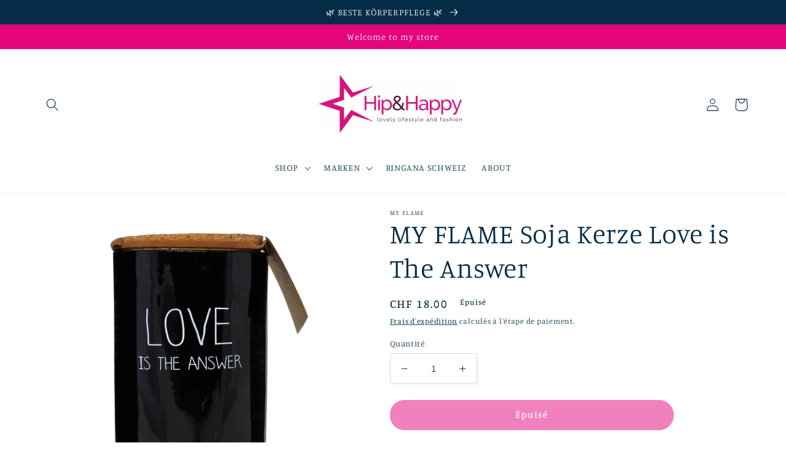

--- FILE ---
content_type: text/html; charset=utf-8
request_url: https://www.hipandhappy.ch/fr/products/my-flame-soja-kerze-love-is-the-answer
body_size: 33959
content:
<!doctype html>
<html class="no-js" lang="fr">
  <head>
    <meta charset="utf-8">
    <meta http-equiv="X-UA-Compatible" content="IE=edge">
    <meta name="viewport" content="width=device-width,initial-scale=1">
    <meta name="theme-color" content="">
    <link rel="canonical" href="https://www.hipandhappy.ch/fr/products/my-flame-soja-kerze-love-is-the-answer">
    <link rel="preconnect" href="https://cdn.shopify.com" crossorigin><link rel="icon" type="image/png" href="//www.hipandhappy.ch/cdn/shop/files/stern_pinc.png?crop=center&height=32&v=1663171509&width=32"><link rel="preconnect" href="https://fonts.shopifycdn.com" crossorigin><title>
      MY FLAME Soja Kerze Love is The Answer
 &ndash; HipandHappyCH</title>

    
      <meta name="description" content="Köstliche Duftkerze aus Bio-Soja-Wachs ohne Paraffin. MY FLAME Kerzen bilden kaum Russ, brennen im Vergleich zu herkömmlichen Kerzen bis zu 45% länger und haben aufgrund ihres niedrigeren Brennpunktes eine bessere Duftverteilung. Kerze im Glas Herrlicher Duft von Sandelholz-Gewürz Brenndauer ca. 65 Stunden Abmessung: 7">
    

    

<meta property="og:site_name" content="HipandHappyCH">
<meta property="og:url" content="https://www.hipandhappy.ch/fr/products/my-flame-soja-kerze-love-is-the-answer">
<meta property="og:title" content="MY FLAME Soja Kerze Love is The Answer">
<meta property="og:type" content="product">
<meta property="og:description" content="Köstliche Duftkerze aus Bio-Soja-Wachs ohne Paraffin. MY FLAME Kerzen bilden kaum Russ, brennen im Vergleich zu herkömmlichen Kerzen bis zu 45% länger und haben aufgrund ihres niedrigeren Brennpunktes eine bessere Duftverteilung. Kerze im Glas Herrlicher Duft von Sandelholz-Gewürz Brenndauer ca. 65 Stunden Abmessung: 7"><meta property="og:image" content="http://www.hipandhappy.ch/cdn/shop/products/8719481031114-GL.RND_.BL.jpg?v=1662130430">
  <meta property="og:image:secure_url" content="https://www.hipandhappy.ch/cdn/shop/products/8719481031114-GL.RND_.BL.jpg?v=1662130430">
  <meta property="og:image:width" content="2007">
  <meta property="og:image:height" content="2007"><meta property="og:price:amount" content="18.00">
  <meta property="og:price:currency" content="CHF"><meta name="twitter:card" content="summary_large_image">
<meta name="twitter:title" content="MY FLAME Soja Kerze Love is The Answer">
<meta name="twitter:description" content="Köstliche Duftkerze aus Bio-Soja-Wachs ohne Paraffin. MY FLAME Kerzen bilden kaum Russ, brennen im Vergleich zu herkömmlichen Kerzen bis zu 45% länger und haben aufgrund ihres niedrigeren Brennpunktes eine bessere Duftverteilung. Kerze im Glas Herrlicher Duft von Sandelholz-Gewürz Brenndauer ca. 65 Stunden Abmessung: 7">


    <script src="//www.hipandhappy.ch/cdn/shop/t/2/assets/global.js?v=24850326154503943211661195339" defer="defer"></script>
    <script>window.performance && window.performance.mark && window.performance.mark('shopify.content_for_header.start');</script><meta name="facebook-domain-verification" content="y0q7h9ir0jhxnmucw1k8jbc97254u6">
<meta name="google-site-verification" content="dnZcxVzWgawYuN1TYQMDHvY57tjIYQRpQ7BV_PyCsBU">
<meta id="shopify-digital-wallet" name="shopify-digital-wallet" content="/65976500454/digital_wallets/dialog">
<meta name="shopify-checkout-api-token" content="7d475ddb27e49630d2bf3f6d85676554">
<meta id="in-context-paypal-metadata" data-shop-id="65976500454" data-venmo-supported="false" data-environment="production" data-locale="fr_FR" data-paypal-v4="true" data-currency="CHF">
<link rel="alternate" hreflang="x-default" href="https://www.hipandhappy.ch/products/my-flame-soja-kerze-love-is-the-answer">
<link rel="alternate" hreflang="de" href="https://www.hipandhappy.ch/products/my-flame-soja-kerze-love-is-the-answer">
<link rel="alternate" hreflang="fr" href="https://www.hipandhappy.ch/fr/products/my-flame-soja-kerze-love-is-the-answer">
<link rel="alternate" type="application/json+oembed" href="https://www.hipandhappy.ch/fr/products/my-flame-soja-kerze-love-is-the-answer.oembed">
<script async="async" src="/checkouts/internal/preloads.js?locale=fr-CH"></script>
<script id="apple-pay-shop-capabilities" type="application/json">{"shopId":65976500454,"countryCode":"CH","currencyCode":"CHF","merchantCapabilities":["supports3DS"],"merchantId":"gid:\/\/shopify\/Shop\/65976500454","merchantName":"HipandHappyCH","requiredBillingContactFields":["postalAddress","email"],"requiredShippingContactFields":["postalAddress","email"],"shippingType":"shipping","supportedNetworks":["visa","masterCard","amex"],"total":{"type":"pending","label":"HipandHappyCH","amount":"1.00"},"shopifyPaymentsEnabled":true,"supportsSubscriptions":true}</script>
<script id="shopify-features" type="application/json">{"accessToken":"7d475ddb27e49630d2bf3f6d85676554","betas":["rich-media-storefront-analytics"],"domain":"www.hipandhappy.ch","predictiveSearch":true,"shopId":65976500454,"locale":"fr"}</script>
<script>var Shopify = Shopify || {};
Shopify.shop = "hipandhappych.myshopify.com";
Shopify.locale = "fr";
Shopify.currency = {"active":"CHF","rate":"1.0"};
Shopify.country = "CH";
Shopify.theme = {"name":"Studio -Tina","id":134893142246,"schema_name":"Studio","schema_version":"3.0.1","theme_store_id":1431,"role":"main"};
Shopify.theme.handle = "null";
Shopify.theme.style = {"id":null,"handle":null};
Shopify.cdnHost = "www.hipandhappy.ch/cdn";
Shopify.routes = Shopify.routes || {};
Shopify.routes.root = "/fr/";</script>
<script type="module">!function(o){(o.Shopify=o.Shopify||{}).modules=!0}(window);</script>
<script>!function(o){function n(){var o=[];function n(){o.push(Array.prototype.slice.apply(arguments))}return n.q=o,n}var t=o.Shopify=o.Shopify||{};t.loadFeatures=n(),t.autoloadFeatures=n()}(window);</script>
<script id="shop-js-analytics" type="application/json">{"pageType":"product"}</script>
<script defer="defer" async type="module" src="//www.hipandhappy.ch/cdn/shopifycloud/shop-js/modules/v2/client.init-shop-cart-sync_BcDpqI9l.fr.esm.js"></script>
<script defer="defer" async type="module" src="//www.hipandhappy.ch/cdn/shopifycloud/shop-js/modules/v2/chunk.common_a1Rf5Dlz.esm.js"></script>
<script defer="defer" async type="module" src="//www.hipandhappy.ch/cdn/shopifycloud/shop-js/modules/v2/chunk.modal_Djra7sW9.esm.js"></script>
<script type="module">
  await import("//www.hipandhappy.ch/cdn/shopifycloud/shop-js/modules/v2/client.init-shop-cart-sync_BcDpqI9l.fr.esm.js");
await import("//www.hipandhappy.ch/cdn/shopifycloud/shop-js/modules/v2/chunk.common_a1Rf5Dlz.esm.js");
await import("//www.hipandhappy.ch/cdn/shopifycloud/shop-js/modules/v2/chunk.modal_Djra7sW9.esm.js");

  window.Shopify.SignInWithShop?.initShopCartSync?.({"fedCMEnabled":true,"windoidEnabled":true});

</script>
<script>(function() {
  var isLoaded = false;
  function asyncLoad() {
    if (isLoaded) return;
    isLoaded = true;
    var urls = ["https:\/\/cdn.nfcube.com\/6b661d0f709d02b175d4572b717e201f.js?shop=hipandhappych.myshopify.com"];
    for (var i = 0; i < urls.length; i++) {
      var s = document.createElement('script');
      s.type = 'text/javascript';
      s.async = true;
      s.src = urls[i];
      var x = document.getElementsByTagName('script')[0];
      x.parentNode.insertBefore(s, x);
    }
  };
  if(window.attachEvent) {
    window.attachEvent('onload', asyncLoad);
  } else {
    window.addEventListener('load', asyncLoad, false);
  }
})();</script>
<script id="__st">var __st={"a":65976500454,"offset":3600,"reqid":"d7d7acf1-2e9b-45e3-bc15-b6214960edeb-1769493143","pageurl":"www.hipandhappy.ch\/fr\/products\/my-flame-soja-kerze-love-is-the-answer","u":"8fecc1400dfa","p":"product","rtyp":"product","rid":7949609009382};</script>
<script>window.ShopifyPaypalV4VisibilityTracking = true;</script>
<script id="captcha-bootstrap">!function(){'use strict';const t='contact',e='account',n='new_comment',o=[[t,t],['blogs',n],['comments',n],[t,'customer']],c=[[e,'customer_login'],[e,'guest_login'],[e,'recover_customer_password'],[e,'create_customer']],r=t=>t.map((([t,e])=>`form[action*='/${t}']:not([data-nocaptcha='true']) input[name='form_type'][value='${e}']`)).join(','),a=t=>()=>t?[...document.querySelectorAll(t)].map((t=>t.form)):[];function s(){const t=[...o],e=r(t);return a(e)}const i='password',u='form_key',d=['recaptcha-v3-token','g-recaptcha-response','h-captcha-response',i],f=()=>{try{return window.sessionStorage}catch{return}},m='__shopify_v',_=t=>t.elements[u];function p(t,e,n=!1){try{const o=window.sessionStorage,c=JSON.parse(o.getItem(e)),{data:r}=function(t){const{data:e,action:n}=t;return t[m]||n?{data:e,action:n}:{data:t,action:n}}(c);for(const[e,n]of Object.entries(r))t.elements[e]&&(t.elements[e].value=n);n&&o.removeItem(e)}catch(o){console.error('form repopulation failed',{error:o})}}const l='form_type',E='cptcha';function T(t){t.dataset[E]=!0}const w=window,h=w.document,L='Shopify',v='ce_forms',y='captcha';let A=!1;((t,e)=>{const n=(g='f06e6c50-85a8-45c8-87d0-21a2b65856fe',I='https://cdn.shopify.com/shopifycloud/storefront-forms-hcaptcha/ce_storefront_forms_captcha_hcaptcha.v1.5.2.iife.js',D={infoText:'Protégé par hCaptcha',privacyText:'Confidentialité',termsText:'Conditions'},(t,e,n)=>{const o=w[L][v],c=o.bindForm;if(c)return c(t,g,e,D).then(n);var r;o.q.push([[t,g,e,D],n]),r=I,A||(h.body.append(Object.assign(h.createElement('script'),{id:'captcha-provider',async:!0,src:r})),A=!0)});var g,I,D;w[L]=w[L]||{},w[L][v]=w[L][v]||{},w[L][v].q=[],w[L][y]=w[L][y]||{},w[L][y].protect=function(t,e){n(t,void 0,e),T(t)},Object.freeze(w[L][y]),function(t,e,n,w,h,L){const[v,y,A,g]=function(t,e,n){const i=e?o:[],u=t?c:[],d=[...i,...u],f=r(d),m=r(i),_=r(d.filter((([t,e])=>n.includes(e))));return[a(f),a(m),a(_),s()]}(w,h,L),I=t=>{const e=t.target;return e instanceof HTMLFormElement?e:e&&e.form},D=t=>v().includes(t);t.addEventListener('submit',(t=>{const e=I(t);if(!e)return;const n=D(e)&&!e.dataset.hcaptchaBound&&!e.dataset.recaptchaBound,o=_(e),c=g().includes(e)&&(!o||!o.value);(n||c)&&t.preventDefault(),c&&!n&&(function(t){try{if(!f())return;!function(t){const e=f();if(!e)return;const n=_(t);if(!n)return;const o=n.value;o&&e.removeItem(o)}(t);const e=Array.from(Array(32),(()=>Math.random().toString(36)[2])).join('');!function(t,e){_(t)||t.append(Object.assign(document.createElement('input'),{type:'hidden',name:u})),t.elements[u].value=e}(t,e),function(t,e){const n=f();if(!n)return;const o=[...t.querySelectorAll(`input[type='${i}']`)].map((({name:t})=>t)),c=[...d,...o],r={};for(const[a,s]of new FormData(t).entries())c.includes(a)||(r[a]=s);n.setItem(e,JSON.stringify({[m]:1,action:t.action,data:r}))}(t,e)}catch(e){console.error('failed to persist form',e)}}(e),e.submit())}));const S=(t,e)=>{t&&!t.dataset[E]&&(n(t,e.some((e=>e===t))),T(t))};for(const o of['focusin','change'])t.addEventListener(o,(t=>{const e=I(t);D(e)&&S(e,y())}));const B=e.get('form_key'),M=e.get(l),P=B&&M;t.addEventListener('DOMContentLoaded',(()=>{const t=y();if(P)for(const e of t)e.elements[l].value===M&&p(e,B);[...new Set([...A(),...v().filter((t=>'true'===t.dataset.shopifyCaptcha))])].forEach((e=>S(e,t)))}))}(h,new URLSearchParams(w.location.search),n,t,e,['guest_login'])})(!0,!0)}();</script>
<script integrity="sha256-4kQ18oKyAcykRKYeNunJcIwy7WH5gtpwJnB7kiuLZ1E=" data-source-attribution="shopify.loadfeatures" defer="defer" src="//www.hipandhappy.ch/cdn/shopifycloud/storefront/assets/storefront/load_feature-a0a9edcb.js" crossorigin="anonymous"></script>
<script data-source-attribution="shopify.dynamic_checkout.dynamic.init">var Shopify=Shopify||{};Shopify.PaymentButton=Shopify.PaymentButton||{isStorefrontPortableWallets:!0,init:function(){window.Shopify.PaymentButton.init=function(){};var t=document.createElement("script");t.src="https://www.hipandhappy.ch/cdn/shopifycloud/portable-wallets/latest/portable-wallets.fr.js",t.type="module",document.head.appendChild(t)}};
</script>
<script data-source-attribution="shopify.dynamic_checkout.buyer_consent">
  function portableWalletsHideBuyerConsent(e){var t=document.getElementById("shopify-buyer-consent"),n=document.getElementById("shopify-subscription-policy-button");t&&n&&(t.classList.add("hidden"),t.setAttribute("aria-hidden","true"),n.removeEventListener("click",e))}function portableWalletsShowBuyerConsent(e){var t=document.getElementById("shopify-buyer-consent"),n=document.getElementById("shopify-subscription-policy-button");t&&n&&(t.classList.remove("hidden"),t.removeAttribute("aria-hidden"),n.addEventListener("click",e))}window.Shopify?.PaymentButton&&(window.Shopify.PaymentButton.hideBuyerConsent=portableWalletsHideBuyerConsent,window.Shopify.PaymentButton.showBuyerConsent=portableWalletsShowBuyerConsent);
</script>
<script data-source-attribution="shopify.dynamic_checkout.cart.bootstrap">document.addEventListener("DOMContentLoaded",(function(){function t(){return document.querySelector("shopify-accelerated-checkout-cart, shopify-accelerated-checkout")}if(t())Shopify.PaymentButton.init();else{new MutationObserver((function(e,n){t()&&(Shopify.PaymentButton.init(),n.disconnect())})).observe(document.body,{childList:!0,subtree:!0})}}));
</script>
<link id="shopify-accelerated-checkout-styles" rel="stylesheet" media="screen" href="https://www.hipandhappy.ch/cdn/shopifycloud/portable-wallets/latest/accelerated-checkout-backwards-compat.css" crossorigin="anonymous">
<style id="shopify-accelerated-checkout-cart">
        #shopify-buyer-consent {
  margin-top: 1em;
  display: inline-block;
  width: 100%;
}

#shopify-buyer-consent.hidden {
  display: none;
}

#shopify-subscription-policy-button {
  background: none;
  border: none;
  padding: 0;
  text-decoration: underline;
  font-size: inherit;
  cursor: pointer;
}

#shopify-subscription-policy-button::before {
  box-shadow: none;
}

      </style>
<script id="sections-script" data-sections="product-recommendations,header,footer" defer="defer" src="//www.hipandhappy.ch/cdn/shop/t/2/compiled_assets/scripts.js?v=737"></script>
<script>window.performance && window.performance.mark && window.performance.mark('shopify.content_for_header.end');</script>


    <style data-shopify>
      @font-face {
  font-family: Manuale;
  font-weight: 500;
  font-style: normal;
  font-display: swap;
  src: url("//www.hipandhappy.ch/cdn/fonts/manuale/manuale_n5.b7bdb9a971a6be1fa7763f193cefc153d97e00d6.woff2") format("woff2"),
       url("//www.hipandhappy.ch/cdn/fonts/manuale/manuale_n5.fcfd63561360bfad93916fed966e0e0c1e64bcb2.woff") format("woff");
}

      @font-face {
  font-family: Manuale;
  font-weight: 700;
  font-style: normal;
  font-display: swap;
  src: url("//www.hipandhappy.ch/cdn/fonts/manuale/manuale_n7.3ba047f22d4f96763fb98130d717aa23f3693e91.woff2") format("woff2"),
       url("//www.hipandhappy.ch/cdn/fonts/manuale/manuale_n7.d41567120e3bfda7b74704ba4a90a9bcb1d16998.woff") format("woff");
}

      @font-face {
  font-family: Manuale;
  font-weight: 500;
  font-style: italic;
  font-display: swap;
  src: url("//www.hipandhappy.ch/cdn/fonts/manuale/manuale_i5.0c57baef3dded990c4e0bf5fa89a735169dbc027.woff2") format("woff2"),
       url("//www.hipandhappy.ch/cdn/fonts/manuale/manuale_i5.46034638dcace8ac76d83770932e4c2f493d9e05.woff") format("woff");
}

      @font-face {
  font-family: Manuale;
  font-weight: 700;
  font-style: italic;
  font-display: swap;
  src: url("//www.hipandhappy.ch/cdn/fonts/manuale/manuale_i7.3e507417c47b4832577c8acf727857a21bf11116.woff2") format("woff2"),
       url("//www.hipandhappy.ch/cdn/fonts/manuale/manuale_i7.eb96031fac61588a1dde990db53eb087563603d7.woff") format("woff");
}

      @font-face {
  font-family: Manuale;
  font-weight: 300;
  font-style: normal;
  font-display: swap;
  src: url("//www.hipandhappy.ch/cdn/fonts/manuale/manuale_n3.0baac6564b6ed416af2c179e69ad2689bd829f1a.woff2") format("woff2"),
       url("//www.hipandhappy.ch/cdn/fonts/manuale/manuale_n3.3b80020a9032b8fdf9b79d72323aacd37cfccc1f.woff") format("woff");
}


      :root {
        --font-body-family: Manuale, serif;
        --font-body-style: normal;
        --font-body-weight: 500;
        --font-body-weight-bold: 800;

        --font-heading-family: Manuale, serif;
        --font-heading-style: normal;
        --font-heading-weight: 300;

        --font-body-scale: 1.05;
        --font-heading-scale: 1.0476190476190477;

        --color-base-text: 5, 44, 70;
        --color-shadow: 5, 44, 70;
        --color-base-background-1: 255, 255, 255;
        --color-base-background-2: 231, 231, 231;
        --color-base-solid-button-labels: 255, 255, 255;
        --color-base-outline-button-labels: 5, 44, 70;
        --color-base-accent-1: 228, 4, 124;
        --color-base-accent-2: 5, 44, 70;
        --payment-terms-background-color: #ffffff;

        --gradient-base-background-1: #ffffff;
        --gradient-base-background-2: #e7e7e7;
        --gradient-base-accent-1: #e4047c;
        --gradient-base-accent-2: #052c46;

        --media-padding: px;
        --media-border-opacity: 0.05;
        --media-border-width: 0px;
        --media-radius: 0px;
        --media-shadow-opacity: 0.0;
        --media-shadow-horizontal-offset: 0px;
        --media-shadow-vertical-offset: 0px;
        --media-shadow-blur-radius: 0px;
        --media-shadow-visible: 0;

        --page-width: 120rem;
        --page-width-margin: 0rem;

        --card-image-padding: 0.0rem;
        --card-corner-radius: 0.0rem;
        --card-text-alignment: center;
        --card-border-width: 0.0rem;
        --card-border-opacity: 0.0;
        --card-shadow-opacity: 0.1;
        --card-shadow-visible: 1;
        --card-shadow-horizontal-offset: 0.0rem;
        --card-shadow-vertical-offset: 0.0rem;
        --card-shadow-blur-radius: 0.0rem;

        --badge-corner-radius: 4.0rem;

        --popup-border-width: 0px;
        --popup-border-opacity: 0.1;
        --popup-corner-radius: 0px;
        --popup-shadow-opacity: 0.1;
        --popup-shadow-horizontal-offset: 6px;
        --popup-shadow-vertical-offset: 6px;
        --popup-shadow-blur-radius: 25px;

        --drawer-border-width: 1px;
        --drawer-border-opacity: 0.1;
        --drawer-shadow-opacity: 0.0;
        --drawer-shadow-horizontal-offset: 0px;
        --drawer-shadow-vertical-offset: 0px;
        --drawer-shadow-blur-radius: 0px;

        --spacing-sections-desktop: 0px;
        --spacing-sections-mobile: 0px;

        --grid-desktop-vertical-spacing: 40px;
        --grid-desktop-horizontal-spacing: 40px;
        --grid-mobile-vertical-spacing: 20px;
        --grid-mobile-horizontal-spacing: 20px;

        --text-boxes-border-opacity: 0.0;
        --text-boxes-border-width: 0px;
        --text-boxes-radius: 0px;
        --text-boxes-shadow-opacity: 0.0;
        --text-boxes-shadow-visible: 0;
        --text-boxes-shadow-horizontal-offset: 0px;
        --text-boxes-shadow-vertical-offset: 0px;
        --text-boxes-shadow-blur-radius: 0px;

        --buttons-radius: 40px;
        --buttons-radius-outset: 41px;
        --buttons-border-width: 1px;
        --buttons-border-opacity: 1.0;
        --buttons-shadow-opacity: 0.1;
        --buttons-shadow-visible: 1;
        --buttons-shadow-horizontal-offset: 2px;
        --buttons-shadow-vertical-offset: 2px;
        --buttons-shadow-blur-radius: 5px;
        --buttons-border-offset: 0.3px;

        --inputs-radius: 2px;
        --inputs-border-width: 1px;
        --inputs-border-opacity: 0.15;
        --inputs-shadow-opacity: 0.05;
        --inputs-shadow-horizontal-offset: 2px;
        --inputs-margin-offset: 2px;
        --inputs-shadow-vertical-offset: 2px;
        --inputs-shadow-blur-radius: 5px;
        --inputs-radius-outset: 3px;

        --variant-pills-radius: 40px;
        --variant-pills-border-width: 1px;
        --variant-pills-border-opacity: 0.55;
        --variant-pills-shadow-opacity: 0.0;
        --variant-pills-shadow-horizontal-offset: 0px;
        --variant-pills-shadow-vertical-offset: 0px;
        --variant-pills-shadow-blur-radius: 0px;
      }

      *,
      *::before,
      *::after {
        box-sizing: inherit;
      }

      html {
        box-sizing: border-box;
        font-size: calc(var(--font-body-scale) * 62.5%);
        height: 100%;
      }

      body {
        display: grid;
        grid-template-rows: auto auto 1fr auto;
        grid-template-columns: 100%;
        min-height: 100%;
        margin: 0;
        font-size: 1.5rem;
        letter-spacing: 0.06rem;
        line-height: calc(1 + 0.8 / var(--font-body-scale));
        font-family: var(--font-body-family);
        font-style: var(--font-body-style);
        font-weight: var(--font-body-weight);
      }

      @media screen and (min-width: 750px) {
        body {
          font-size: 1.6rem;
        }
      }
    </style>

    <link href="//www.hipandhappy.ch/cdn/shop/t/2/assets/base.css?v=19666067365360246481661195340" rel="stylesheet" type="text/css" media="all" />
<link rel="preload" as="font" href="//www.hipandhappy.ch/cdn/fonts/manuale/manuale_n5.b7bdb9a971a6be1fa7763f193cefc153d97e00d6.woff2" type="font/woff2" crossorigin><link rel="preload" as="font" href="//www.hipandhappy.ch/cdn/fonts/manuale/manuale_n3.0baac6564b6ed416af2c179e69ad2689bd829f1a.woff2" type="font/woff2" crossorigin><link rel="stylesheet" href="//www.hipandhappy.ch/cdn/shop/t/2/assets/component-predictive-search.css?v=165644661289088488651661195338" media="print" onload="this.media='all'"><script>document.documentElement.className = document.documentElement.className.replace('no-js', 'js');
    if (Shopify.designMode) {
      document.documentElement.classList.add('shopify-design-mode');
    }
    </script>
  <!-- BEGIN app block: shopify://apps/klaviyo-email-marketing-sms/blocks/klaviyo-onsite-embed/2632fe16-c075-4321-a88b-50b567f42507 -->












  <script async src="https://static.klaviyo.com/onsite/js/RMcPYD/klaviyo.js?company_id=RMcPYD"></script>
  <script>!function(){if(!window.klaviyo){window._klOnsite=window._klOnsite||[];try{window.klaviyo=new Proxy({},{get:function(n,i){return"push"===i?function(){var n;(n=window._klOnsite).push.apply(n,arguments)}:function(){for(var n=arguments.length,o=new Array(n),w=0;w<n;w++)o[w]=arguments[w];var t="function"==typeof o[o.length-1]?o.pop():void 0,e=new Promise((function(n){window._klOnsite.push([i].concat(o,[function(i){t&&t(i),n(i)}]))}));return e}}})}catch(n){window.klaviyo=window.klaviyo||[],window.klaviyo.push=function(){var n;(n=window._klOnsite).push.apply(n,arguments)}}}}();</script>

  
    <script id="viewed_product">
      if (item == null) {
        var _learnq = _learnq || [];

        var MetafieldReviews = null
        var MetafieldYotpoRating = null
        var MetafieldYotpoCount = null
        var MetafieldLooxRating = null
        var MetafieldLooxCount = null
        var okendoProduct = null
        var okendoProductReviewCount = null
        var okendoProductReviewAverageValue = null
        try {
          // The following fields are used for Customer Hub recently viewed in order to add reviews.
          // This information is not part of __kla_viewed. Instead, it is part of __kla_viewed_reviewed_items
          MetafieldReviews = {};
          MetafieldYotpoRating = null
          MetafieldYotpoCount = null
          MetafieldLooxRating = null
          MetafieldLooxCount = null

          okendoProduct = null
          // If the okendo metafield is not legacy, it will error, which then requires the new json formatted data
          if (okendoProduct && 'error' in okendoProduct) {
            okendoProduct = null
          }
          okendoProductReviewCount = okendoProduct ? okendoProduct.reviewCount : null
          okendoProductReviewAverageValue = okendoProduct ? okendoProduct.reviewAverageValue : null
        } catch (error) {
          console.error('Error in Klaviyo onsite reviews tracking:', error);
        }

        var item = {
          Name: "MY FLAME Soja Kerze Love is The Answer",
          ProductID: 7949609009382,
          Categories: ["Kerzen","My Flame","Wohnen"],
          ImageURL: "https://www.hipandhappy.ch/cdn/shop/products/8719481031114-GL.RND_.BL_grande.jpg?v=1662130430",
          URL: "https://www.hipandhappy.ch/fr/products/my-flame-soja-kerze-love-is-the-answer",
          Brand: "My Flame",
          Price: "CHF 18.00",
          Value: "18.00",
          CompareAtPrice: "CHF 0.00"
        };
        _learnq.push(['track', 'Viewed Product', item]);
        _learnq.push(['trackViewedItem', {
          Title: item.Name,
          ItemId: item.ProductID,
          Categories: item.Categories,
          ImageUrl: item.ImageURL,
          Url: item.URL,
          Metadata: {
            Brand: item.Brand,
            Price: item.Price,
            Value: item.Value,
            CompareAtPrice: item.CompareAtPrice
          },
          metafields:{
            reviews: MetafieldReviews,
            yotpo:{
              rating: MetafieldYotpoRating,
              count: MetafieldYotpoCount,
            },
            loox:{
              rating: MetafieldLooxRating,
              count: MetafieldLooxCount,
            },
            okendo: {
              rating: okendoProductReviewAverageValue,
              count: okendoProductReviewCount,
            }
          }
        }]);
      }
    </script>
  




  <script>
    window.klaviyoReviewsProductDesignMode = false
  </script>







<!-- END app block --><link href="https://monorail-edge.shopifysvc.com" rel="dns-prefetch">
<script>(function(){if ("sendBeacon" in navigator && "performance" in window) {try {var session_token_from_headers = performance.getEntriesByType('navigation')[0].serverTiming.find(x => x.name == '_s').description;} catch {var session_token_from_headers = undefined;}var session_cookie_matches = document.cookie.match(/_shopify_s=([^;]*)/);var session_token_from_cookie = session_cookie_matches && session_cookie_matches.length === 2 ? session_cookie_matches[1] : "";var session_token = session_token_from_headers || session_token_from_cookie || "";function handle_abandonment_event(e) {var entries = performance.getEntries().filter(function(entry) {return /monorail-edge.shopifysvc.com/.test(entry.name);});if (!window.abandonment_tracked && entries.length === 0) {window.abandonment_tracked = true;var currentMs = Date.now();var navigation_start = performance.timing.navigationStart;var payload = {shop_id: 65976500454,url: window.location.href,navigation_start,duration: currentMs - navigation_start,session_token,page_type: "product"};window.navigator.sendBeacon("https://monorail-edge.shopifysvc.com/v1/produce", JSON.stringify({schema_id: "online_store_buyer_site_abandonment/1.1",payload: payload,metadata: {event_created_at_ms: currentMs,event_sent_at_ms: currentMs}}));}}window.addEventListener('pagehide', handle_abandonment_event);}}());</script>
<script id="web-pixels-manager-setup">(function e(e,d,r,n,o){if(void 0===o&&(o={}),!Boolean(null===(a=null===(i=window.Shopify)||void 0===i?void 0:i.analytics)||void 0===a?void 0:a.replayQueue)){var i,a;window.Shopify=window.Shopify||{};var t=window.Shopify;t.analytics=t.analytics||{};var s=t.analytics;s.replayQueue=[],s.publish=function(e,d,r){return s.replayQueue.push([e,d,r]),!0};try{self.performance.mark("wpm:start")}catch(e){}var l=function(){var e={modern:/Edge?\/(1{2}[4-9]|1[2-9]\d|[2-9]\d{2}|\d{4,})\.\d+(\.\d+|)|Firefox\/(1{2}[4-9]|1[2-9]\d|[2-9]\d{2}|\d{4,})\.\d+(\.\d+|)|Chrom(ium|e)\/(9{2}|\d{3,})\.\d+(\.\d+|)|(Maci|X1{2}).+ Version\/(15\.\d+|(1[6-9]|[2-9]\d|\d{3,})\.\d+)([,.]\d+|)( \(\w+\)|)( Mobile\/\w+|) Safari\/|Chrome.+OPR\/(9{2}|\d{3,})\.\d+\.\d+|(CPU[ +]OS|iPhone[ +]OS|CPU[ +]iPhone|CPU IPhone OS|CPU iPad OS)[ +]+(15[._]\d+|(1[6-9]|[2-9]\d|\d{3,})[._]\d+)([._]\d+|)|Android:?[ /-](13[3-9]|1[4-9]\d|[2-9]\d{2}|\d{4,})(\.\d+|)(\.\d+|)|Android.+Firefox\/(13[5-9]|1[4-9]\d|[2-9]\d{2}|\d{4,})\.\d+(\.\d+|)|Android.+Chrom(ium|e)\/(13[3-9]|1[4-9]\d|[2-9]\d{2}|\d{4,})\.\d+(\.\d+|)|SamsungBrowser\/([2-9]\d|\d{3,})\.\d+/,legacy:/Edge?\/(1[6-9]|[2-9]\d|\d{3,})\.\d+(\.\d+|)|Firefox\/(5[4-9]|[6-9]\d|\d{3,})\.\d+(\.\d+|)|Chrom(ium|e)\/(5[1-9]|[6-9]\d|\d{3,})\.\d+(\.\d+|)([\d.]+$|.*Safari\/(?![\d.]+ Edge\/[\d.]+$))|(Maci|X1{2}).+ Version\/(10\.\d+|(1[1-9]|[2-9]\d|\d{3,})\.\d+)([,.]\d+|)( \(\w+\)|)( Mobile\/\w+|) Safari\/|Chrome.+OPR\/(3[89]|[4-9]\d|\d{3,})\.\d+\.\d+|(CPU[ +]OS|iPhone[ +]OS|CPU[ +]iPhone|CPU IPhone OS|CPU iPad OS)[ +]+(10[._]\d+|(1[1-9]|[2-9]\d|\d{3,})[._]\d+)([._]\d+|)|Android:?[ /-](13[3-9]|1[4-9]\d|[2-9]\d{2}|\d{4,})(\.\d+|)(\.\d+|)|Mobile Safari.+OPR\/([89]\d|\d{3,})\.\d+\.\d+|Android.+Firefox\/(13[5-9]|1[4-9]\d|[2-9]\d{2}|\d{4,})\.\d+(\.\d+|)|Android.+Chrom(ium|e)\/(13[3-9]|1[4-9]\d|[2-9]\d{2}|\d{4,})\.\d+(\.\d+|)|Android.+(UC? ?Browser|UCWEB|U3)[ /]?(15\.([5-9]|\d{2,})|(1[6-9]|[2-9]\d|\d{3,})\.\d+)\.\d+|SamsungBrowser\/(5\.\d+|([6-9]|\d{2,})\.\d+)|Android.+MQ{2}Browser\/(14(\.(9|\d{2,})|)|(1[5-9]|[2-9]\d|\d{3,})(\.\d+|))(\.\d+|)|K[Aa][Ii]OS\/(3\.\d+|([4-9]|\d{2,})\.\d+)(\.\d+|)/},d=e.modern,r=e.legacy,n=navigator.userAgent;return n.match(d)?"modern":n.match(r)?"legacy":"unknown"}(),u="modern"===l?"modern":"legacy",c=(null!=n?n:{modern:"",legacy:""})[u],f=function(e){return[e.baseUrl,"/wpm","/b",e.hashVersion,"modern"===e.buildTarget?"m":"l",".js"].join("")}({baseUrl:d,hashVersion:r,buildTarget:u}),m=function(e){var d=e.version,r=e.bundleTarget,n=e.surface,o=e.pageUrl,i=e.monorailEndpoint;return{emit:function(e){var a=e.status,t=e.errorMsg,s=(new Date).getTime(),l=JSON.stringify({metadata:{event_sent_at_ms:s},events:[{schema_id:"web_pixels_manager_load/3.1",payload:{version:d,bundle_target:r,page_url:o,status:a,surface:n,error_msg:t},metadata:{event_created_at_ms:s}}]});if(!i)return console&&console.warn&&console.warn("[Web Pixels Manager] No Monorail endpoint provided, skipping logging."),!1;try{return self.navigator.sendBeacon.bind(self.navigator)(i,l)}catch(e){}var u=new XMLHttpRequest;try{return u.open("POST",i,!0),u.setRequestHeader("Content-Type","text/plain"),u.send(l),!0}catch(e){return console&&console.warn&&console.warn("[Web Pixels Manager] Got an unhandled error while logging to Monorail."),!1}}}}({version:r,bundleTarget:l,surface:e.surface,pageUrl:self.location.href,monorailEndpoint:e.monorailEndpoint});try{o.browserTarget=l,function(e){var d=e.src,r=e.async,n=void 0===r||r,o=e.onload,i=e.onerror,a=e.sri,t=e.scriptDataAttributes,s=void 0===t?{}:t,l=document.createElement("script"),u=document.querySelector("head"),c=document.querySelector("body");if(l.async=n,l.src=d,a&&(l.integrity=a,l.crossOrigin="anonymous"),s)for(var f in s)if(Object.prototype.hasOwnProperty.call(s,f))try{l.dataset[f]=s[f]}catch(e){}if(o&&l.addEventListener("load",o),i&&l.addEventListener("error",i),u)u.appendChild(l);else{if(!c)throw new Error("Did not find a head or body element to append the script");c.appendChild(l)}}({src:f,async:!0,onload:function(){if(!function(){var e,d;return Boolean(null===(d=null===(e=window.Shopify)||void 0===e?void 0:e.analytics)||void 0===d?void 0:d.initialized)}()){var d=window.webPixelsManager.init(e)||void 0;if(d){var r=window.Shopify.analytics;r.replayQueue.forEach((function(e){var r=e[0],n=e[1],o=e[2];d.publishCustomEvent(r,n,o)})),r.replayQueue=[],r.publish=d.publishCustomEvent,r.visitor=d.visitor,r.initialized=!0}}},onerror:function(){return m.emit({status:"failed",errorMsg:"".concat(f," has failed to load")})},sri:function(e){var d=/^sha384-[A-Za-z0-9+/=]+$/;return"string"==typeof e&&d.test(e)}(c)?c:"",scriptDataAttributes:o}),m.emit({status:"loading"})}catch(e){m.emit({status:"failed",errorMsg:(null==e?void 0:e.message)||"Unknown error"})}}})({shopId: 65976500454,storefrontBaseUrl: "https://www.hipandhappy.ch",extensionsBaseUrl: "https://extensions.shopifycdn.com/cdn/shopifycloud/web-pixels-manager",monorailEndpoint: "https://monorail-edge.shopifysvc.com/unstable/produce_batch",surface: "storefront-renderer",enabledBetaFlags: ["2dca8a86"],webPixelsConfigList: [{"id":"2421981564","configuration":"{\"accountID\":\"RMcPYD\",\"webPixelConfig\":\"eyJlbmFibGVBZGRlZFRvQ2FydEV2ZW50cyI6IHRydWV9\"}","eventPayloadVersion":"v1","runtimeContext":"STRICT","scriptVersion":"524f6c1ee37bacdca7657a665bdca589","type":"APP","apiClientId":123074,"privacyPurposes":["ANALYTICS","MARKETING"],"dataSharingAdjustments":{"protectedCustomerApprovalScopes":["read_customer_address","read_customer_email","read_customer_name","read_customer_personal_data","read_customer_phone"]}},{"id":"1804763516","configuration":"{\"webPixelName\":\"Judge.me\"}","eventPayloadVersion":"v1","runtimeContext":"STRICT","scriptVersion":"34ad157958823915625854214640f0bf","type":"APP","apiClientId":683015,"privacyPurposes":["ANALYTICS"],"dataSharingAdjustments":{"protectedCustomerApprovalScopes":["read_customer_email","read_customer_name","read_customer_personal_data","read_customer_phone"]}},{"id":"479101158","configuration":"{\"config\":\"{\\\"pixel_id\\\":\\\"G-7P515FE7SY\\\",\\\"target_country\\\":\\\"CH\\\",\\\"gtag_events\\\":[{\\\"type\\\":\\\"begin_checkout\\\",\\\"action_label\\\":\\\"G-7P515FE7SY\\\"},{\\\"type\\\":\\\"search\\\",\\\"action_label\\\":\\\"G-7P515FE7SY\\\"},{\\\"type\\\":\\\"view_item\\\",\\\"action_label\\\":[\\\"G-7P515FE7SY\\\",\\\"MC-24G1LVEZ79\\\"]},{\\\"type\\\":\\\"purchase\\\",\\\"action_label\\\":[\\\"G-7P515FE7SY\\\",\\\"MC-24G1LVEZ79\\\"]},{\\\"type\\\":\\\"page_view\\\",\\\"action_label\\\":[\\\"G-7P515FE7SY\\\",\\\"MC-24G1LVEZ79\\\"]},{\\\"type\\\":\\\"add_payment_info\\\",\\\"action_label\\\":\\\"G-7P515FE7SY\\\"},{\\\"type\\\":\\\"add_to_cart\\\",\\\"action_label\\\":\\\"G-7P515FE7SY\\\"}],\\\"enable_monitoring_mode\\\":false}\"}","eventPayloadVersion":"v1","runtimeContext":"OPEN","scriptVersion":"b2a88bafab3e21179ed38636efcd8a93","type":"APP","apiClientId":1780363,"privacyPurposes":[],"dataSharingAdjustments":{"protectedCustomerApprovalScopes":["read_customer_address","read_customer_email","read_customer_name","read_customer_personal_data","read_customer_phone"]}},{"id":"210305254","configuration":"{\"pixel_id\":\"2125311124173743\",\"pixel_type\":\"facebook_pixel\",\"metaapp_system_user_token\":\"-\"}","eventPayloadVersion":"v1","runtimeContext":"OPEN","scriptVersion":"ca16bc87fe92b6042fbaa3acc2fbdaa6","type":"APP","apiClientId":2329312,"privacyPurposes":["ANALYTICS","MARKETING","SALE_OF_DATA"],"dataSharingAdjustments":{"protectedCustomerApprovalScopes":["read_customer_address","read_customer_email","read_customer_name","read_customer_personal_data","read_customer_phone"]}},{"id":"shopify-app-pixel","configuration":"{}","eventPayloadVersion":"v1","runtimeContext":"STRICT","scriptVersion":"0450","apiClientId":"shopify-pixel","type":"APP","privacyPurposes":["ANALYTICS","MARKETING"]},{"id":"shopify-custom-pixel","eventPayloadVersion":"v1","runtimeContext":"LAX","scriptVersion":"0450","apiClientId":"shopify-pixel","type":"CUSTOM","privacyPurposes":["ANALYTICS","MARKETING"]}],isMerchantRequest: false,initData: {"shop":{"name":"HipandHappyCH","paymentSettings":{"currencyCode":"CHF"},"myshopifyDomain":"hipandhappych.myshopify.com","countryCode":"CH","storefrontUrl":"https:\/\/www.hipandhappy.ch\/fr"},"customer":null,"cart":null,"checkout":null,"productVariants":[{"price":{"amount":18.0,"currencyCode":"CHF"},"product":{"title":"MY FLAME Soja Kerze Love is The Answer","vendor":"My Flame","id":"7949609009382","untranslatedTitle":"MY FLAME Soja Kerze Love is The Answer","url":"\/fr\/products\/my-flame-soja-kerze-love-is-the-answer","type":"Wohnen"},"id":"43290356941030","image":{"src":"\/\/www.hipandhappy.ch\/cdn\/shop\/products\/8719481031114-GL.RND_.BL.jpg?v=1662130430"},"sku":"GL.RND.BL","title":"Default Title","untranslatedTitle":"Default Title"}],"purchasingCompany":null},},"https://www.hipandhappy.ch/cdn","fcfee988w5aeb613cpc8e4bc33m6693e112",{"modern":"","legacy":""},{"shopId":"65976500454","storefrontBaseUrl":"https:\/\/www.hipandhappy.ch","extensionBaseUrl":"https:\/\/extensions.shopifycdn.com\/cdn\/shopifycloud\/web-pixels-manager","surface":"storefront-renderer","enabledBetaFlags":"[\"2dca8a86\"]","isMerchantRequest":"false","hashVersion":"fcfee988w5aeb613cpc8e4bc33m6693e112","publish":"custom","events":"[[\"page_viewed\",{}],[\"product_viewed\",{\"productVariant\":{\"price\":{\"amount\":18.0,\"currencyCode\":\"CHF\"},\"product\":{\"title\":\"MY FLAME Soja Kerze Love is The Answer\",\"vendor\":\"My Flame\",\"id\":\"7949609009382\",\"untranslatedTitle\":\"MY FLAME Soja Kerze Love is The Answer\",\"url\":\"\/fr\/products\/my-flame-soja-kerze-love-is-the-answer\",\"type\":\"Wohnen\"},\"id\":\"43290356941030\",\"image\":{\"src\":\"\/\/www.hipandhappy.ch\/cdn\/shop\/products\/8719481031114-GL.RND_.BL.jpg?v=1662130430\"},\"sku\":\"GL.RND.BL\",\"title\":\"Default Title\",\"untranslatedTitle\":\"Default Title\"}}]]"});</script><script>
  window.ShopifyAnalytics = window.ShopifyAnalytics || {};
  window.ShopifyAnalytics.meta = window.ShopifyAnalytics.meta || {};
  window.ShopifyAnalytics.meta.currency = 'CHF';
  var meta = {"product":{"id":7949609009382,"gid":"gid:\/\/shopify\/Product\/7949609009382","vendor":"My Flame","type":"Wohnen","handle":"my-flame-soja-kerze-love-is-the-answer","variants":[{"id":43290356941030,"price":1800,"name":"MY FLAME Soja Kerze Love is The Answer","public_title":null,"sku":"GL.RND.BL"}],"remote":false},"page":{"pageType":"product","resourceType":"product","resourceId":7949609009382,"requestId":"d7d7acf1-2e9b-45e3-bc15-b6214960edeb-1769493143"}};
  for (var attr in meta) {
    window.ShopifyAnalytics.meta[attr] = meta[attr];
  }
</script>
<script class="analytics">
  (function () {
    var customDocumentWrite = function(content) {
      var jquery = null;

      if (window.jQuery) {
        jquery = window.jQuery;
      } else if (window.Checkout && window.Checkout.$) {
        jquery = window.Checkout.$;
      }

      if (jquery) {
        jquery('body').append(content);
      }
    };

    var hasLoggedConversion = function(token) {
      if (token) {
        return document.cookie.indexOf('loggedConversion=' + token) !== -1;
      }
      return false;
    }

    var setCookieIfConversion = function(token) {
      if (token) {
        var twoMonthsFromNow = new Date(Date.now());
        twoMonthsFromNow.setMonth(twoMonthsFromNow.getMonth() + 2);

        document.cookie = 'loggedConversion=' + token + '; expires=' + twoMonthsFromNow;
      }
    }

    var trekkie = window.ShopifyAnalytics.lib = window.trekkie = window.trekkie || [];
    if (trekkie.integrations) {
      return;
    }
    trekkie.methods = [
      'identify',
      'page',
      'ready',
      'track',
      'trackForm',
      'trackLink'
    ];
    trekkie.factory = function(method) {
      return function() {
        var args = Array.prototype.slice.call(arguments);
        args.unshift(method);
        trekkie.push(args);
        return trekkie;
      };
    };
    for (var i = 0; i < trekkie.methods.length; i++) {
      var key = trekkie.methods[i];
      trekkie[key] = trekkie.factory(key);
    }
    trekkie.load = function(config) {
      trekkie.config = config || {};
      trekkie.config.initialDocumentCookie = document.cookie;
      var first = document.getElementsByTagName('script')[0];
      var script = document.createElement('script');
      script.type = 'text/javascript';
      script.onerror = function(e) {
        var scriptFallback = document.createElement('script');
        scriptFallback.type = 'text/javascript';
        scriptFallback.onerror = function(error) {
                var Monorail = {
      produce: function produce(monorailDomain, schemaId, payload) {
        var currentMs = new Date().getTime();
        var event = {
          schema_id: schemaId,
          payload: payload,
          metadata: {
            event_created_at_ms: currentMs,
            event_sent_at_ms: currentMs
          }
        };
        return Monorail.sendRequest("https://" + monorailDomain + "/v1/produce", JSON.stringify(event));
      },
      sendRequest: function sendRequest(endpointUrl, payload) {
        // Try the sendBeacon API
        if (window && window.navigator && typeof window.navigator.sendBeacon === 'function' && typeof window.Blob === 'function' && !Monorail.isIos12()) {
          var blobData = new window.Blob([payload], {
            type: 'text/plain'
          });

          if (window.navigator.sendBeacon(endpointUrl, blobData)) {
            return true;
          } // sendBeacon was not successful

        } // XHR beacon

        var xhr = new XMLHttpRequest();

        try {
          xhr.open('POST', endpointUrl);
          xhr.setRequestHeader('Content-Type', 'text/plain');
          xhr.send(payload);
        } catch (e) {
          console.log(e);
        }

        return false;
      },
      isIos12: function isIos12() {
        return window.navigator.userAgent.lastIndexOf('iPhone; CPU iPhone OS 12_') !== -1 || window.navigator.userAgent.lastIndexOf('iPad; CPU OS 12_') !== -1;
      }
    };
    Monorail.produce('monorail-edge.shopifysvc.com',
      'trekkie_storefront_load_errors/1.1',
      {shop_id: 65976500454,
      theme_id: 134893142246,
      app_name: "storefront",
      context_url: window.location.href,
      source_url: "//www.hipandhappy.ch/cdn/s/trekkie.storefront.a804e9514e4efded663580eddd6991fcc12b5451.min.js"});

        };
        scriptFallback.async = true;
        scriptFallback.src = '//www.hipandhappy.ch/cdn/s/trekkie.storefront.a804e9514e4efded663580eddd6991fcc12b5451.min.js';
        first.parentNode.insertBefore(scriptFallback, first);
      };
      script.async = true;
      script.src = '//www.hipandhappy.ch/cdn/s/trekkie.storefront.a804e9514e4efded663580eddd6991fcc12b5451.min.js';
      first.parentNode.insertBefore(script, first);
    };
    trekkie.load(
      {"Trekkie":{"appName":"storefront","development":false,"defaultAttributes":{"shopId":65976500454,"isMerchantRequest":null,"themeId":134893142246,"themeCityHash":"14515824654175482645","contentLanguage":"fr","currency":"CHF","eventMetadataId":"1175ff86-9da6-429f-9564-2b8c27eff9f6"},"isServerSideCookieWritingEnabled":true,"monorailRegion":"shop_domain","enabledBetaFlags":["65f19447"]},"Session Attribution":{},"S2S":{"facebookCapiEnabled":true,"source":"trekkie-storefront-renderer","apiClientId":580111}}
    );

    var loaded = false;
    trekkie.ready(function() {
      if (loaded) return;
      loaded = true;

      window.ShopifyAnalytics.lib = window.trekkie;

      var originalDocumentWrite = document.write;
      document.write = customDocumentWrite;
      try { window.ShopifyAnalytics.merchantGoogleAnalytics.call(this); } catch(error) {};
      document.write = originalDocumentWrite;

      window.ShopifyAnalytics.lib.page(null,{"pageType":"product","resourceType":"product","resourceId":7949609009382,"requestId":"d7d7acf1-2e9b-45e3-bc15-b6214960edeb-1769493143","shopifyEmitted":true});

      var match = window.location.pathname.match(/checkouts\/(.+)\/(thank_you|post_purchase)/)
      var token = match? match[1]: undefined;
      if (!hasLoggedConversion(token)) {
        setCookieIfConversion(token);
        window.ShopifyAnalytics.lib.track("Viewed Product",{"currency":"CHF","variantId":43290356941030,"productId":7949609009382,"productGid":"gid:\/\/shopify\/Product\/7949609009382","name":"MY FLAME Soja Kerze Love is The Answer","price":"18.00","sku":"GL.RND.BL","brand":"My Flame","variant":null,"category":"Wohnen","nonInteraction":true,"remote":false},undefined,undefined,{"shopifyEmitted":true});
      window.ShopifyAnalytics.lib.track("monorail:\/\/trekkie_storefront_viewed_product\/1.1",{"currency":"CHF","variantId":43290356941030,"productId":7949609009382,"productGid":"gid:\/\/shopify\/Product\/7949609009382","name":"MY FLAME Soja Kerze Love is The Answer","price":"18.00","sku":"GL.RND.BL","brand":"My Flame","variant":null,"category":"Wohnen","nonInteraction":true,"remote":false,"referer":"https:\/\/www.hipandhappy.ch\/fr\/products\/my-flame-soja-kerze-love-is-the-answer"});
      }
    });


        var eventsListenerScript = document.createElement('script');
        eventsListenerScript.async = true;
        eventsListenerScript.src = "//www.hipandhappy.ch/cdn/shopifycloud/storefront/assets/shop_events_listener-3da45d37.js";
        document.getElementsByTagName('head')[0].appendChild(eventsListenerScript);

})();</script>
  <script>
  if (!window.ga || (window.ga && typeof window.ga !== 'function')) {
    window.ga = function ga() {
      (window.ga.q = window.ga.q || []).push(arguments);
      if (window.Shopify && window.Shopify.analytics && typeof window.Shopify.analytics.publish === 'function') {
        window.Shopify.analytics.publish("ga_stub_called", {}, {sendTo: "google_osp_migration"});
      }
      console.error("Shopify's Google Analytics stub called with:", Array.from(arguments), "\nSee https://help.shopify.com/manual/promoting-marketing/pixels/pixel-migration#google for more information.");
    };
    if (window.Shopify && window.Shopify.analytics && typeof window.Shopify.analytics.publish === 'function') {
      window.Shopify.analytics.publish("ga_stub_initialized", {}, {sendTo: "google_osp_migration"});
    }
  }
</script>
<script
  defer
  src="https://www.hipandhappy.ch/cdn/shopifycloud/perf-kit/shopify-perf-kit-3.0.4.min.js"
  data-application="storefront-renderer"
  data-shop-id="65976500454"
  data-render-region="gcp-us-east1"
  data-page-type="product"
  data-theme-instance-id="134893142246"
  data-theme-name="Studio"
  data-theme-version="3.0.1"
  data-monorail-region="shop_domain"
  data-resource-timing-sampling-rate="10"
  data-shs="true"
  data-shs-beacon="true"
  data-shs-export-with-fetch="true"
  data-shs-logs-sample-rate="1"
  data-shs-beacon-endpoint="https://www.hipandhappy.ch/api/collect"
></script>
</head>

  <body class="gradient">
    <a class="skip-to-content-link button visually-hidden" href="#MainContent">
      Ignorer et passer au contenu
    </a><div id="shopify-section-announcement-bar" class="shopify-section"><div class="announcement-bar color-accent-2 gradient" role="region" aria-label="Annonce" ><a href="https://sonjahennecke.ringana.com/" class="announcement-bar__link link link--text focus-inset animate-arrow"><p class="announcement-bar__message h5">
                🌿 BESTE KÖRPERPFLEGE 🌿
<svg viewBox="0 0 14 10" fill="none" aria-hidden="true" focusable="false" role="presentation" class="icon icon-arrow" xmlns="http://www.w3.org/2000/svg">
  <path fill-rule="evenodd" clip-rule="evenodd" d="M8.537.808a.5.5 0 01.817-.162l4 4a.5.5 0 010 .708l-4 4a.5.5 0 11-.708-.708L11.793 5.5H1a.5.5 0 010-1h10.793L8.646 1.354a.5.5 0 01-.109-.546z" fill="currentColor">
</svg>

</p></a></div><div class="announcement-bar color-accent-1 gradient" role="region" aria-label="Annonce" ><p class="announcement-bar__message h5">
                Welcome to my store
</p></div>
</div>
    <div id="shopify-section-header" class="shopify-section section-header"><link rel="stylesheet" href="//www.hipandhappy.ch/cdn/shop/t/2/assets/component-list-menu.css?v=151968516119678728991661195339" media="print" onload="this.media='all'">
<link rel="stylesheet" href="//www.hipandhappy.ch/cdn/shop/t/2/assets/component-search.css?v=96455689198851321781661195338" media="print" onload="this.media='all'">
<link rel="stylesheet" href="//www.hipandhappy.ch/cdn/shop/t/2/assets/component-menu-drawer.css?v=182311192829367774911661195338" media="print" onload="this.media='all'">
<link rel="stylesheet" href="//www.hipandhappy.ch/cdn/shop/t/2/assets/component-cart-notification.css?v=119852831333870967341661195338" media="print" onload="this.media='all'">
<link rel="stylesheet" href="//www.hipandhappy.ch/cdn/shop/t/2/assets/component-cart-items.css?v=23917223812499722491661195340" media="print" onload="this.media='all'"><link rel="stylesheet" href="//www.hipandhappy.ch/cdn/shop/t/2/assets/component-price.css?v=112673864592427438181661195338" media="print" onload="this.media='all'">
  <link rel="stylesheet" href="//www.hipandhappy.ch/cdn/shop/t/2/assets/component-loading-overlay.css?v=167310470843593579841661195340" media="print" onload="this.media='all'"><link rel="stylesheet" href="//www.hipandhappy.ch/cdn/shop/t/2/assets/component-mega-menu.css?v=177496590996265276461661195340" media="print" onload="this.media='all'">
  <noscript><link href="//www.hipandhappy.ch/cdn/shop/t/2/assets/component-mega-menu.css?v=177496590996265276461661195340" rel="stylesheet" type="text/css" media="all" /></noscript><noscript><link href="//www.hipandhappy.ch/cdn/shop/t/2/assets/component-list-menu.css?v=151968516119678728991661195339" rel="stylesheet" type="text/css" media="all" /></noscript>
<noscript><link href="//www.hipandhappy.ch/cdn/shop/t/2/assets/component-search.css?v=96455689198851321781661195338" rel="stylesheet" type="text/css" media="all" /></noscript>
<noscript><link href="//www.hipandhappy.ch/cdn/shop/t/2/assets/component-menu-drawer.css?v=182311192829367774911661195338" rel="stylesheet" type="text/css" media="all" /></noscript>
<noscript><link href="//www.hipandhappy.ch/cdn/shop/t/2/assets/component-cart-notification.css?v=119852831333870967341661195338" rel="stylesheet" type="text/css" media="all" /></noscript>
<noscript><link href="//www.hipandhappy.ch/cdn/shop/t/2/assets/component-cart-items.css?v=23917223812499722491661195340" rel="stylesheet" type="text/css" media="all" /></noscript>

<style>
  header-drawer {
    justify-self: start;
    margin-left: -1.2rem;
  }

  .header__heading-logo {
    max-width: 250px;
  }

  @media screen and (min-width: 990px) {
    header-drawer {
      display: none;
    }
  }

  .menu-drawer-container {
    display: flex;
  }

  .list-menu {
    list-style: none;
    padding: 0;
    margin: 0;
  }

  .list-menu--inline {
    display: inline-flex;
    flex-wrap: wrap;
  }

  summary.list-menu__item {
    padding-right: 2.7rem;
  }

  .list-menu__item {
    display: flex;
    align-items: center;
    line-height: calc(1 + 0.3 / var(--font-body-scale));
  }

  .list-menu__item--link {
    text-decoration: none;
    padding-bottom: 1rem;
    padding-top: 1rem;
    line-height: calc(1 + 0.8 / var(--font-body-scale));
  }

  @media screen and (min-width: 750px) {
    .list-menu__item--link {
      padding-bottom: 0.5rem;
      padding-top: 0.5rem;
    }
  }
</style><style data-shopify>.header {
    padding-top: 10px;
    padding-bottom: 10px;
  }

  .section-header {
    margin-bottom: 15px;
  }

  @media screen and (min-width: 750px) {
    .section-header {
      margin-bottom: 20px;
    }
  }

  @media screen and (min-width: 990px) {
    .header {
      padding-top: 20px;
      padding-bottom: 20px;
    }
  }</style><script src="//www.hipandhappy.ch/cdn/shop/t/2/assets/details-disclosure.js?v=153497636716254413831661195340" defer="defer"></script>
<script src="//www.hipandhappy.ch/cdn/shop/t/2/assets/details-modal.js?v=4511761896672669691661195339" defer="defer"></script>
<script src="//www.hipandhappy.ch/cdn/shop/t/2/assets/cart-notification.js?v=31179948596492670111661195338" defer="defer"></script><svg xmlns="http://www.w3.org/2000/svg" class="hidden">
  <symbol id="icon-search" viewbox="0 0 18 19" fill="none">
    <path fill-rule="evenodd" clip-rule="evenodd" d="M11.03 11.68A5.784 5.784 0 112.85 3.5a5.784 5.784 0 018.18 8.18zm.26 1.12a6.78 6.78 0 11.72-.7l5.4 5.4a.5.5 0 11-.71.7l-5.41-5.4z" fill="currentColor"/>
  </symbol>

  <symbol id="icon-close" class="icon icon-close" fill="none" viewBox="0 0 18 17">
    <path d="M.865 15.978a.5.5 0 00.707.707l7.433-7.431 7.579 7.282a.501.501 0 00.846-.37.5.5 0 00-.153-.351L9.712 8.546l7.417-7.416a.5.5 0 10-.707-.708L8.991 7.853 1.413.573a.5.5 0 10-.693.72l7.563 7.268-7.418 7.417z" fill="currentColor">
  </symbol>
</svg>
<sticky-header class="header-wrapper color-background-1 gradient header-wrapper--border-bottom">
  <header class="header header--top-center page-width header--has-menu"><header-drawer data-breakpoint="tablet">
        <details id="Details-menu-drawer-container" class="menu-drawer-container">
          <summary class="header__icon header__icon--menu header__icon--summary link focus-inset" aria-label="Menu">
            <span>
              <svg xmlns="http://www.w3.org/2000/svg" aria-hidden="true" focusable="false" role="presentation" class="icon icon-hamburger" fill="none" viewBox="0 0 18 16">
  <path d="M1 .5a.5.5 0 100 1h15.71a.5.5 0 000-1H1zM.5 8a.5.5 0 01.5-.5h15.71a.5.5 0 010 1H1A.5.5 0 01.5 8zm0 7a.5.5 0 01.5-.5h15.71a.5.5 0 010 1H1a.5.5 0 01-.5-.5z" fill="currentColor">
</svg>

              <svg xmlns="http://www.w3.org/2000/svg" aria-hidden="true" focusable="false" role="presentation" class="icon icon-close" fill="none" viewBox="0 0 18 17">
  <path d="M.865 15.978a.5.5 0 00.707.707l7.433-7.431 7.579 7.282a.501.501 0 00.846-.37.5.5 0 00-.153-.351L9.712 8.546l7.417-7.416a.5.5 0 10-.707-.708L8.991 7.853 1.413.573a.5.5 0 10-.693.72l7.563 7.268-7.418 7.417z" fill="currentColor">
</svg>

            </span>
          </summary>
          <div id="menu-drawer" class="gradient menu-drawer motion-reduce" tabindex="-1">
            <div class="menu-drawer__inner-container">
              <div class="menu-drawer__navigation-container">
                <nav class="menu-drawer__navigation">
                  <ul class="menu-drawer__menu has-submenu list-menu" role="list"><li><details id="Details-menu-drawer-menu-item-1">
                            <summary class="menu-drawer__menu-item list-menu__item link link--text focus-inset">
                              SHOP
                              <svg viewBox="0 0 14 10" fill="none" aria-hidden="true" focusable="false" role="presentation" class="icon icon-arrow" xmlns="http://www.w3.org/2000/svg">
  <path fill-rule="evenodd" clip-rule="evenodd" d="M8.537.808a.5.5 0 01.817-.162l4 4a.5.5 0 010 .708l-4 4a.5.5 0 11-.708-.708L11.793 5.5H1a.5.5 0 010-1h10.793L8.646 1.354a.5.5 0 01-.109-.546z" fill="currentColor">
</svg>

                              <svg aria-hidden="true" focusable="false" role="presentation" class="icon icon-caret" viewBox="0 0 10 6">
  <path fill-rule="evenodd" clip-rule="evenodd" d="M9.354.646a.5.5 0 00-.708 0L5 4.293 1.354.646a.5.5 0 00-.708.708l4 4a.5.5 0 00.708 0l4-4a.5.5 0 000-.708z" fill="currentColor">
</svg>

                            </summary>
                            <div id="link-SHOP" class="menu-drawer__submenu has-submenu gradient motion-reduce" tabindex="-1">
                              <div class="menu-drawer__inner-submenu">
                                <button class="menu-drawer__close-button link link--text focus-inset" aria-expanded="true">
                                  <svg viewBox="0 0 14 10" fill="none" aria-hidden="true" focusable="false" role="presentation" class="icon icon-arrow" xmlns="http://www.w3.org/2000/svg">
  <path fill-rule="evenodd" clip-rule="evenodd" d="M8.537.808a.5.5 0 01.817-.162l4 4a.5.5 0 010 .708l-4 4a.5.5 0 11-.708-.708L11.793 5.5H1a.5.5 0 010-1h10.793L8.646 1.354a.5.5 0 01-.109-.546z" fill="currentColor">
</svg>

                                  SHOP
                                </button>
                                <ul class="menu-drawer__menu list-menu" role="list" tabindex="-1"><li><details id="Details-menu-drawer-submenu-1">
                                          <summary class="menu-drawer__menu-item link link--text list-menu__item focus-inset">
                                            MODE
                                            <svg viewBox="0 0 14 10" fill="none" aria-hidden="true" focusable="false" role="presentation" class="icon icon-arrow" xmlns="http://www.w3.org/2000/svg">
  <path fill-rule="evenodd" clip-rule="evenodd" d="M8.537.808a.5.5 0 01.817-.162l4 4a.5.5 0 010 .708l-4 4a.5.5 0 11-.708-.708L11.793 5.5H1a.5.5 0 010-1h10.793L8.646 1.354a.5.5 0 01-.109-.546z" fill="currentColor">
</svg>

                                            <svg aria-hidden="true" focusable="false" role="presentation" class="icon icon-caret" viewBox="0 0 10 6">
  <path fill-rule="evenodd" clip-rule="evenodd" d="M9.354.646a.5.5 0 00-.708 0L5 4.293 1.354.646a.5.5 0 00-.708.708l4 4a.5.5 0 00.708 0l4-4a.5.5 0 000-.708z" fill="currentColor">
</svg>

                                          </summary>
                                          <div id="childlink-MODE" class="menu-drawer__submenu has-submenu gradient motion-reduce">
                                            <button class="menu-drawer__close-button link link--text focus-inset" aria-expanded="true">
                                              <svg viewBox="0 0 14 10" fill="none" aria-hidden="true" focusable="false" role="presentation" class="icon icon-arrow" xmlns="http://www.w3.org/2000/svg">
  <path fill-rule="evenodd" clip-rule="evenodd" d="M8.537.808a.5.5 0 01.817-.162l4 4a.5.5 0 010 .708l-4 4a.5.5 0 11-.708-.708L11.793 5.5H1a.5.5 0 010-1h10.793L8.646 1.354a.5.5 0 01-.109-.546z" fill="currentColor">
</svg>

                                              MODE
                                            </button>
                                            <ul class="menu-drawer__menu list-menu" role="list" tabindex="-1"><li>
                                                  <a href="/fr/collections/schals-und-tucher" class="menu-drawer__menu-item link link--text list-menu__item focus-inset">
                                                    Schals &amp; Tücher
                                                  </a>
                                                </li></ul>
                                          </div>
                                        </details></li><li><details id="Details-menu-drawer-submenu-2">
                                          <summary class="menu-drawer__menu-item link link--text list-menu__item focus-inset">
                                            ACCESSOIRES &amp; SCHMUCK
                                            <svg viewBox="0 0 14 10" fill="none" aria-hidden="true" focusable="false" role="presentation" class="icon icon-arrow" xmlns="http://www.w3.org/2000/svg">
  <path fill-rule="evenodd" clip-rule="evenodd" d="M8.537.808a.5.5 0 01.817-.162l4 4a.5.5 0 010 .708l-4 4a.5.5 0 11-.708-.708L11.793 5.5H1a.5.5 0 010-1h10.793L8.646 1.354a.5.5 0 01-.109-.546z" fill="currentColor">
</svg>

                                            <svg aria-hidden="true" focusable="false" role="presentation" class="icon icon-caret" viewBox="0 0 10 6">
  <path fill-rule="evenodd" clip-rule="evenodd" d="M9.354.646a.5.5 0 00-.708 0L5 4.293 1.354.646a.5.5 0 00-.708.708l4 4a.5.5 0 00.708 0l4-4a.5.5 0 000-.708z" fill="currentColor">
</svg>

                                          </summary>
                                          <div id="childlink-ACCESSOIRES &amp; SCHMUCK" class="menu-drawer__submenu has-submenu gradient motion-reduce">
                                            <button class="menu-drawer__close-button link link--text focus-inset" aria-expanded="true">
                                              <svg viewBox="0 0 14 10" fill="none" aria-hidden="true" focusable="false" role="presentation" class="icon icon-arrow" xmlns="http://www.w3.org/2000/svg">
  <path fill-rule="evenodd" clip-rule="evenodd" d="M8.537.808a.5.5 0 01.817-.162l4 4a.5.5 0 010 .708l-4 4a.5.5 0 11-.708-.708L11.793 5.5H1a.5.5 0 010-1h10.793L8.646 1.354a.5.5 0 01-.109-.546z" fill="currentColor">
</svg>

                                              ACCESSOIRES &amp; SCHMUCK
                                            </button>
                                            <ul class="menu-drawer__menu list-menu" role="list" tabindex="-1"><li>
                                                  <a href="/fr/collections/accessoires" class="menu-drawer__menu-item link link--text list-menu__item focus-inset">
                                                    Accessoires
                                                  </a>
                                                </li><li>
                                                  <a href="/fr/collections/schmuck" class="menu-drawer__menu-item link link--text list-menu__item focus-inset">
                                                    Schmuck
                                                  </a>
                                                </li></ul>
                                          </div>
                                        </details></li><li><details id="Details-menu-drawer-submenu-3">
                                          <summary class="menu-drawer__menu-item link link--text list-menu__item focus-inset">
                                            KINDER
                                            <svg viewBox="0 0 14 10" fill="none" aria-hidden="true" focusable="false" role="presentation" class="icon icon-arrow" xmlns="http://www.w3.org/2000/svg">
  <path fill-rule="evenodd" clip-rule="evenodd" d="M8.537.808a.5.5 0 01.817-.162l4 4a.5.5 0 010 .708l-4 4a.5.5 0 11-.708-.708L11.793 5.5H1a.5.5 0 010-1h10.793L8.646 1.354a.5.5 0 01-.109-.546z" fill="currentColor">
</svg>

                                            <svg aria-hidden="true" focusable="false" role="presentation" class="icon icon-caret" viewBox="0 0 10 6">
  <path fill-rule="evenodd" clip-rule="evenodd" d="M9.354.646a.5.5 0 00-.708 0L5 4.293 1.354.646a.5.5 0 00-.708.708l4 4a.5.5 0 00.708 0l4-4a.5.5 0 000-.708z" fill="currentColor">
</svg>

                                          </summary>
                                          <div id="childlink-KINDER" class="menu-drawer__submenu has-submenu gradient motion-reduce">
                                            <button class="menu-drawer__close-button link link--text focus-inset" aria-expanded="true">
                                              <svg viewBox="0 0 14 10" fill="none" aria-hidden="true" focusable="false" role="presentation" class="icon icon-arrow" xmlns="http://www.w3.org/2000/svg">
  <path fill-rule="evenodd" clip-rule="evenodd" d="M8.537.808a.5.5 0 01.817-.162l4 4a.5.5 0 010 .708l-4 4a.5.5 0 11-.708-.708L11.793 5.5H1a.5.5 0 010-1h10.793L8.646 1.354a.5.5 0 01-.109-.546z" fill="currentColor">
</svg>

                                              KINDER
                                            </button>
                                            <ul class="menu-drawer__menu list-menu" role="list" tabindex="-1"><li>
                                                  <a href="/fr/collections/bleistifte-schlusselanhanger" class="menu-drawer__menu-item link link--text list-menu__item focus-inset">
                                                    Bleistifte &amp; Schlüsselanhänger
                                                  </a>
                                                </li><li>
                                                  <a href="/fr/collections/nachtlichter" class="menu-drawer__menu-item link link--text list-menu__item focus-inset">
                                                    Nachtlichter
                                                  </a>
                                                </li><li>
                                                  <a href="/fr/collections/spardosen" class="menu-drawer__menu-item link link--text list-menu__item focus-inset">
                                                    Spardosen
                                                  </a>
                                                </li></ul>
                                          </div>
                                        </details></li><li><details id="Details-menu-drawer-submenu-4">
                                          <summary class="menu-drawer__menu-item link link--text list-menu__item focus-inset">
                                            TASCHEN
                                            <svg viewBox="0 0 14 10" fill="none" aria-hidden="true" focusable="false" role="presentation" class="icon icon-arrow" xmlns="http://www.w3.org/2000/svg">
  <path fill-rule="evenodd" clip-rule="evenodd" d="M8.537.808a.5.5 0 01.817-.162l4 4a.5.5 0 010 .708l-4 4a.5.5 0 11-.708-.708L11.793 5.5H1a.5.5 0 010-1h10.793L8.646 1.354a.5.5 0 01-.109-.546z" fill="currentColor">
</svg>

                                            <svg aria-hidden="true" focusable="false" role="presentation" class="icon icon-caret" viewBox="0 0 10 6">
  <path fill-rule="evenodd" clip-rule="evenodd" d="M9.354.646a.5.5 0 00-.708 0L5 4.293 1.354.646a.5.5 0 00-.708.708l4 4a.5.5 0 00.708 0l4-4a.5.5 0 000-.708z" fill="currentColor">
</svg>

                                          </summary>
                                          <div id="childlink-TASCHEN" class="menu-drawer__submenu has-submenu gradient motion-reduce">
                                            <button class="menu-drawer__close-button link link--text focus-inset" aria-expanded="true">
                                              <svg viewBox="0 0 14 10" fill="none" aria-hidden="true" focusable="false" role="presentation" class="icon icon-arrow" xmlns="http://www.w3.org/2000/svg">
  <path fill-rule="evenodd" clip-rule="evenodd" d="M8.537.808a.5.5 0 01.817-.162l4 4a.5.5 0 010 .708l-4 4a.5.5 0 11-.708-.708L11.793 5.5H1a.5.5 0 010-1h10.793L8.646 1.354a.5.5 0 01-.109-.546z" fill="currentColor">
</svg>

                                              TASCHEN
                                            </button>
                                            <ul class="menu-drawer__menu list-menu" role="list" tabindex="-1"><li>
                                                  <a href="/fr/collections/taschen-pouches" class="menu-drawer__menu-item link link--text list-menu__item focus-inset">
                                                    Bags &amp; Pouches
                                                  </a>
                                                </li><li>
                                                  <a href="/fr/collections/taschen-portemonnaies" class="menu-drawer__menu-item link link--text list-menu__item focus-inset">
                                                    Ledertaschen &amp; Portemonnaies
                                                  </a>
                                                </li></ul>
                                          </div>
                                        </details></li><li><details id="Details-menu-drawer-submenu-5">
                                          <summary class="menu-drawer__menu-item link link--text list-menu__item focus-inset">
                                            WOHNEN
                                            <svg viewBox="0 0 14 10" fill="none" aria-hidden="true" focusable="false" role="presentation" class="icon icon-arrow" xmlns="http://www.w3.org/2000/svg">
  <path fill-rule="evenodd" clip-rule="evenodd" d="M8.537.808a.5.5 0 01.817-.162l4 4a.5.5 0 010 .708l-4 4a.5.5 0 11-.708-.708L11.793 5.5H1a.5.5 0 010-1h10.793L8.646 1.354a.5.5 0 01-.109-.546z" fill="currentColor">
</svg>

                                            <svg aria-hidden="true" focusable="false" role="presentation" class="icon icon-caret" viewBox="0 0 10 6">
  <path fill-rule="evenodd" clip-rule="evenodd" d="M9.354.646a.5.5 0 00-.708 0L5 4.293 1.354.646a.5.5 0 00-.708.708l4 4a.5.5 0 00.708 0l4-4a.5.5 0 000-.708z" fill="currentColor">
</svg>

                                          </summary>
                                          <div id="childlink-WOHNEN" class="menu-drawer__submenu has-submenu gradient motion-reduce">
                                            <button class="menu-drawer__close-button link link--text focus-inset" aria-expanded="true">
                                              <svg viewBox="0 0 14 10" fill="none" aria-hidden="true" focusable="false" role="presentation" class="icon icon-arrow" xmlns="http://www.w3.org/2000/svg">
  <path fill-rule="evenodd" clip-rule="evenodd" d="M8.537.808a.5.5 0 01.817-.162l4 4a.5.5 0 010 .708l-4 4a.5.5 0 11-.708-.708L11.793 5.5H1a.5.5 0 010-1h10.793L8.646 1.354a.5.5 0 01-.109-.546z" fill="currentColor">
</svg>

                                              WOHNEN
                                            </button>
                                            <ul class="menu-drawer__menu list-menu" role="list" tabindex="-1"><li>
                                                  <a href="/fr/collections/buecher" class="menu-drawer__menu-item link link--text list-menu__item focus-inset">
                                                    Bücher
                                                  </a>
                                                </li><li>
                                                  <a href="/fr/collections/kerzen" class="menu-drawer__menu-item link link--text list-menu__item focus-inset">
                                                    Kerzen
                                                  </a>
                                                </li><li>
                                                  <a href="/fr/collections/wanddekoration" class="menu-drawer__menu-item link link--text list-menu__item focus-inset">
                                                    Wanddekoration
                                                  </a>
                                                </li><li>
                                                  <a href="/fr/collections/wohnaccessoires" class="menu-drawer__menu-item link link--text list-menu__item focus-inset">
                                                    Wohnaccessoires
                                                  </a>
                                                </li></ul>
                                          </div>
                                        </details></li><li><a href="/fr/collections/best-seller" class="menu-drawer__menu-item link link--text list-menu__item focus-inset">
                                          BEST SELLERS
                                        </a></li></ul>
                              </div>
                            </div>
                          </details></li><li><details id="Details-menu-drawer-menu-item-2">
                            <summary class="menu-drawer__menu-item list-menu__item link link--text focus-inset">
                              MARKEN
                              <svg viewBox="0 0 14 10" fill="none" aria-hidden="true" focusable="false" role="presentation" class="icon icon-arrow" xmlns="http://www.w3.org/2000/svg">
  <path fill-rule="evenodd" clip-rule="evenodd" d="M8.537.808a.5.5 0 01.817-.162l4 4a.5.5 0 010 .708l-4 4a.5.5 0 11-.708-.708L11.793 5.5H1a.5.5 0 010-1h10.793L8.646 1.354a.5.5 0 01-.109-.546z" fill="currentColor">
</svg>

                              <svg aria-hidden="true" focusable="false" role="presentation" class="icon icon-caret" viewBox="0 0 10 6">
  <path fill-rule="evenodd" clip-rule="evenodd" d="M9.354.646a.5.5 0 00-.708 0L5 4.293 1.354.646a.5.5 0 00-.708.708l4 4a.5.5 0 00.708 0l4-4a.5.5 0 000-.708z" fill="currentColor">
</svg>

                            </summary>
                            <div id="link-MARKEN" class="menu-drawer__submenu has-submenu gradient motion-reduce" tabindex="-1">
                              <div class="menu-drawer__inner-submenu">
                                <button class="menu-drawer__close-button link link--text focus-inset" aria-expanded="true">
                                  <svg viewBox="0 0 14 10" fill="none" aria-hidden="true" focusable="false" role="presentation" class="icon icon-arrow" xmlns="http://www.w3.org/2000/svg">
  <path fill-rule="evenodd" clip-rule="evenodd" d="M8.537.808a.5.5 0 01.817-.162l4 4a.5.5 0 010 .708l-4 4a.5.5 0 11-.708-.708L11.793 5.5H1a.5.5 0 010-1h10.793L8.646 1.354a.5.5 0 01-.109-.546z" fill="currentColor">
</svg>

                                  MARKEN
                                </button>
                                <ul class="menu-drawer__menu list-menu" role="list" tabindex="-1"><li><a href="/fr/collections/atelier-pierre" class="menu-drawer__menu-item link link--text list-menu__item focus-inset">
                                          Atelier Pierre
                                        </a></li><li><a href="/fr/collections/atelier-pierre-junior" class="menu-drawer__menu-item link link--text list-menu__item focus-inset">
                                          Atelier Pierre Junior
                                        </a></li><li><a href="/fr/collections/bag2bag" class="menu-drawer__menu-item link link--text list-menu__item focus-inset">
                                          Bag2Bag
                                        </a></li><li><a href="/fr/collections/bag-all" class="menu-drawer__menu-item link link--text list-menu__item focus-inset">
                                          Bag-All
                                        </a></li><li><a href="/fr/collections/love-ibiza" class="menu-drawer__menu-item link link--text list-menu__item focus-inset">
                                          Love Ibiza
                                        </a></li><li><a href="/fr/collections/knit-factory" class="menu-drawer__menu-item link link--text list-menu__item focus-inset">
                                          Knit Factory
                                        </a></li><li><a href="/fr/collections/my-flame" class="menu-drawer__menu-item link link--text list-menu__item focus-inset">
                                          My Flame
                                        </a></li><li><a href="/fr/collections/mo-ca" class="menu-drawer__menu-item link link--text list-menu__item focus-inset">
                                          Mo-Ca
                                        </a></li><li><a href="/fr/collections/pimps-pearls" class="menu-drawer__menu-item link link--text list-menu__item focus-inset">
                                          Pimps &amp; Pearls
                                        </a></li></ul>
                              </div>
                            </div>
                          </details></li><li><a href="/fr/pages/ringana" class="menu-drawer__menu-item list-menu__item link link--text focus-inset">
                            RINGANA SCHWEIZ
                          </a></li><li><a href="/fr/pages/ueber_uns" class="menu-drawer__menu-item list-menu__item link link--text focus-inset">
                            ABOUT
                          </a></li></ul>
                </nav>
                <div class="menu-drawer__utility-links"><a href="https://shopify.com/65976500454/account?locale=fr&region_country=CH" class="menu-drawer__account link focus-inset h5">
                      <svg xmlns="http://www.w3.org/2000/svg" aria-hidden="true" focusable="false" role="presentation" class="icon icon-account" fill="none" viewBox="0 0 18 19">
  <path fill-rule="evenodd" clip-rule="evenodd" d="M6 4.5a3 3 0 116 0 3 3 0 01-6 0zm3-4a4 4 0 100 8 4 4 0 000-8zm5.58 12.15c1.12.82 1.83 2.24 1.91 4.85H1.51c.08-2.6.79-4.03 1.9-4.85C4.66 11.75 6.5 11.5 9 11.5s4.35.26 5.58 1.15zM9 10.5c-2.5 0-4.65.24-6.17 1.35C1.27 12.98.5 14.93.5 18v.5h17V18c0-3.07-.77-5.02-2.33-6.15-1.52-1.1-3.67-1.35-6.17-1.35z" fill="currentColor">
</svg>

Connexion</a><ul class="list list-social list-unstyled" role="list"><li class="list-social__item">
                        <a href="https://www.facebook.com/hipandhappyshop" class="list-social__link link"><svg aria-hidden="true" focusable="false" role="presentation" class="icon icon-facebook" viewBox="0 0 18 18">
  <path fill="currentColor" d="M16.42.61c.27 0 .5.1.69.28.19.2.28.42.28.7v15.44c0 .27-.1.5-.28.69a.94.94 0 01-.7.28h-4.39v-6.7h2.25l.31-2.65h-2.56v-1.7c0-.4.1-.72.28-.93.18-.2.5-.32 1-.32h1.37V3.35c-.6-.06-1.27-.1-2.01-.1-1.01 0-1.83.3-2.45.9-.62.6-.93 1.44-.93 2.53v1.97H7.04v2.65h2.24V18H.98c-.28 0-.5-.1-.7-.28a.94.94 0 01-.28-.7V1.59c0-.27.1-.5.28-.69a.94.94 0 01.7-.28h15.44z">
</svg>
<span class="visually-hidden">Facebook</span>
                        </a>
                      </li><li class="list-social__item">
                        <a href="https://www.instagram.com/hipandhappy.ch/" class="list-social__link link"><svg aria-hidden="true" focusable="false" role="presentation" class="icon icon-instagram" viewBox="0 0 18 18">
  <path fill="currentColor" d="M8.77 1.58c2.34 0 2.62.01 3.54.05.86.04 1.32.18 1.63.3.41.17.7.35 1.01.66.3.3.5.6.65 1 .12.32.27.78.3 1.64.05.92.06 1.2.06 3.54s-.01 2.62-.05 3.54a4.79 4.79 0 01-.3 1.63c-.17.41-.35.7-.66 1.01-.3.3-.6.5-1.01.66-.31.12-.77.26-1.63.3-.92.04-1.2.05-3.54.05s-2.62 0-3.55-.05a4.79 4.79 0 01-1.62-.3c-.42-.16-.7-.35-1.01-.66-.31-.3-.5-.6-.66-1a4.87 4.87 0 01-.3-1.64c-.04-.92-.05-1.2-.05-3.54s0-2.62.05-3.54c.04-.86.18-1.32.3-1.63.16-.41.35-.7.66-1.01.3-.3.6-.5 1-.65.32-.12.78-.27 1.63-.3.93-.05 1.2-.06 3.55-.06zm0-1.58C6.39 0 6.09.01 5.15.05c-.93.04-1.57.2-2.13.4-.57.23-1.06.54-1.55 1.02C1 1.96.7 2.45.46 3.02c-.22.56-.37 1.2-.4 2.13C0 6.1 0 6.4 0 8.77s.01 2.68.05 3.61c.04.94.2 1.57.4 2.13.23.58.54 1.07 1.02 1.56.49.48.98.78 1.55 1.01.56.22 1.2.37 2.13.4.94.05 1.24.06 3.62.06 2.39 0 2.68-.01 3.62-.05.93-.04 1.57-.2 2.13-.41a4.27 4.27 0 001.55-1.01c.49-.49.79-.98 1.01-1.56.22-.55.37-1.19.41-2.13.04-.93.05-1.23.05-3.61 0-2.39 0-2.68-.05-3.62a6.47 6.47 0 00-.4-2.13 4.27 4.27 0 00-1.02-1.55A4.35 4.35 0 0014.52.46a6.43 6.43 0 00-2.13-.41A69 69 0 008.77 0z"/>
  <path fill="currentColor" d="M8.8 4a4.5 4.5 0 100 9 4.5 4.5 0 000-9zm0 7.43a2.92 2.92 0 110-5.85 2.92 2.92 0 010 5.85zM13.43 5a1.05 1.05 0 100-2.1 1.05 1.05 0 000 2.1z">
</svg>
<span class="visually-hidden">Instagram</span>
                        </a>
                      </li></ul>
                </div>
              </div>
            </div>
          </div>
        </details>
      </header-drawer><details-modal class="header__search">
        <details>
          <summary class="header__icon header__icon--search header__icon--summary link focus-inset modal__toggle" aria-haspopup="dialog" aria-label="Recherche">
            <span>
              <svg class="modal__toggle-open icon icon-search" aria-hidden="true" focusable="false" role="presentation">
                <use href="#icon-search">
              </svg>
              <svg class="modal__toggle-close icon icon-close" aria-hidden="true" focusable="false" role="presentation">
                <use href="#icon-close">
              </svg>
            </span>
          </summary>
          <div class="search-modal modal__content gradient" role="dialog" aria-modal="true" aria-label="Recherche">
            <div class="modal-overlay"></div>
            <div class="search-modal__content search-modal__content-bottom" tabindex="-1"><predictive-search class="search-modal__form" data-loading-text="Chargement en cours..."><form action="/fr/search" method="get" role="search" class="search search-modal__form">
                  <div class="field">
                    <input class="search__input field__input"
                      id="Search-In-Modal-1"
                      type="search"
                      name="q"
                      value=""
                      placeholder="Recherche"role="combobox"
                        aria-expanded="false"
                        aria-owns="predictive-search-results-list"
                        aria-controls="predictive-search-results-list"
                        aria-haspopup="listbox"
                        aria-autocomplete="list"
                        autocorrect="off"
                        autocomplete="off"
                        autocapitalize="off"
                        spellcheck="false">
                    <label class="field__label" for="Search-In-Modal-1">Recherche</label>
                    <input type="hidden" name="options[prefix]" value="last">
                    <button class="search__button field__button" aria-label="Recherche">
                      <svg class="icon icon-search" aria-hidden="true" focusable="false" role="presentation">
                        <use href="#icon-search">
                      </svg>
                    </button>
                  </div><div class="predictive-search predictive-search--header" tabindex="-1" data-predictive-search>
                      <div class="predictive-search__loading-state">
                        <svg aria-hidden="true" focusable="false" role="presentation" class="spinner" viewBox="0 0 66 66" xmlns="http://www.w3.org/2000/svg">
                          <circle class="path" fill="none" stroke-width="6" cx="33" cy="33" r="30"></circle>
                        </svg>
                      </div>
                    </div>

                    <span class="predictive-search-status visually-hidden" role="status" aria-hidden="true"></span></form></predictive-search><button type="button" class="modal__close-button link link--text focus-inset" aria-label="Fermer">
                <svg class="icon icon-close" aria-hidden="true" focusable="false" role="presentation">
                  <use href="#icon-close">
                </svg>
              </button>
            </div>
          </div>
        </details>
      </details-modal><a href="/fr" class="header__heading-link link link--text focus-inset"><img src="//www.hipandhappy.ch/cdn/shop/files/hip_and_happy_logo.jpg?v=1669215152" alt="HipandHappyCH" srcset="//www.hipandhappy.ch/cdn/shop/files/hip_and_happy_logo.jpg?v=1669215152&amp;width=50 50w, //www.hipandhappy.ch/cdn/shop/files/hip_and_happy_logo.jpg?v=1669215152&amp;width=100 100w, //www.hipandhappy.ch/cdn/shop/files/hip_and_happy_logo.jpg?v=1669215152&amp;width=150 150w, //www.hipandhappy.ch/cdn/shop/files/hip_and_happy_logo.jpg?v=1669215152&amp;width=200 200w, //www.hipandhappy.ch/cdn/shop/files/hip_and_happy_logo.jpg?v=1669215152&amp;width=250 250w, //www.hipandhappy.ch/cdn/shop/files/hip_and_happy_logo.jpg?v=1669215152&amp;width=300 300w, //www.hipandhappy.ch/cdn/shop/files/hip_and_happy_logo.jpg?v=1669215152&amp;width=400 400w, //www.hipandhappy.ch/cdn/shop/files/hip_and_happy_logo.jpg?v=1669215152&amp;width=500 500w" width="250" height="125.0" class="header__heading-logo">
</a><nav class="header__inline-menu">
          <ul class="list-menu list-menu--inline" role="list"><li><header-menu>
                    <details id="Details-HeaderMenu-1" class="mega-menu">
                      <summary class="header__menu-item list-menu__item link focus-inset">
                        <span>SHOP</span>
                        <svg aria-hidden="true" focusable="false" role="presentation" class="icon icon-caret" viewBox="0 0 10 6">
  <path fill-rule="evenodd" clip-rule="evenodd" d="M9.354.646a.5.5 0 00-.708 0L5 4.293 1.354.646a.5.5 0 00-.708.708l4 4a.5.5 0 00.708 0l4-4a.5.5 0 000-.708z" fill="currentColor">
</svg>

                      </summary>
                      <div id="MegaMenu-Content-1" class="mega-menu__content gradient motion-reduce global-settings-popup" tabindex="-1">
                        <ul class="mega-menu__list page-width" role="list"><li>
                              <a href="/fr/collections/mode" class="mega-menu__link mega-menu__link--level-2 link">
                                MODE
                              </a><ul class="list-unstyled" role="list"><li>
                                      <a href="/fr/collections/schals-und-tucher" class="mega-menu__link link">
                                        Schals &amp; Tücher
                                      </a>
                                    </li></ul></li><li>
                              <a href="/fr/collections/accessoiresundschmuck" class="mega-menu__link mega-menu__link--level-2 link">
                                ACCESSOIRES &amp; SCHMUCK
                              </a><ul class="list-unstyled" role="list"><li>
                                      <a href="/fr/collections/accessoires" class="mega-menu__link link">
                                        Accessoires
                                      </a>
                                    </li><li>
                                      <a href="/fr/collections/schmuck" class="mega-menu__link link">
                                        Schmuck
                                      </a>
                                    </li></ul></li><li>
                              <a href="/fr/collections/kinder" class="mega-menu__link mega-menu__link--level-2 link">
                                KINDER
                              </a><ul class="list-unstyled" role="list"><li>
                                      <a href="/fr/collections/bleistifte-schlusselanhanger" class="mega-menu__link link">
                                        Bleistifte &amp; Schlüsselanhänger
                                      </a>
                                    </li><li>
                                      <a href="/fr/collections/nachtlichter" class="mega-menu__link link">
                                        Nachtlichter
                                      </a>
                                    </li><li>
                                      <a href="/fr/collections/spardosen" class="mega-menu__link link">
                                        Spardosen
                                      </a>
                                    </li></ul></li><li>
                              <a href="/fr/collections/taschen-pouches" class="mega-menu__link mega-menu__link--level-2 link">
                                TASCHEN
                              </a><ul class="list-unstyled" role="list"><li>
                                      <a href="/fr/collections/taschen-pouches" class="mega-menu__link link">
                                        Bags &amp; Pouches
                                      </a>
                                    </li><li>
                                      <a href="/fr/collections/taschen-portemonnaies" class="mega-menu__link link">
                                        Ledertaschen &amp; Portemonnaies
                                      </a>
                                    </li></ul></li><li>
                              <a href="/fr/collections/living" class="mega-menu__link mega-menu__link--level-2 link">
                                WOHNEN
                              </a><ul class="list-unstyled" role="list"><li>
                                      <a href="/fr/collections/buecher" class="mega-menu__link link">
                                        Bücher
                                      </a>
                                    </li><li>
                                      <a href="/fr/collections/kerzen" class="mega-menu__link link">
                                        Kerzen
                                      </a>
                                    </li><li>
                                      <a href="/fr/collections/wanddekoration" class="mega-menu__link link">
                                        Wanddekoration
                                      </a>
                                    </li><li>
                                      <a href="/fr/collections/wohnaccessoires" class="mega-menu__link link">
                                        Wohnaccessoires
                                      </a>
                                    </li></ul></li><li>
                              <a href="/fr/collections/best-seller" class="mega-menu__link mega-menu__link--level-2 link">
                                BEST SELLERS
                              </a></li></ul>
                      </div>
                    </details>
                  </header-menu></li><li><header-menu>
                    <details id="Details-HeaderMenu-2" class="mega-menu">
                      <summary class="header__menu-item list-menu__item link focus-inset">
                        <span>MARKEN</span>
                        <svg aria-hidden="true" focusable="false" role="presentation" class="icon icon-caret" viewBox="0 0 10 6">
  <path fill-rule="evenodd" clip-rule="evenodd" d="M9.354.646a.5.5 0 00-.708 0L5 4.293 1.354.646a.5.5 0 00-.708.708l4 4a.5.5 0 00.708 0l4-4a.5.5 0 000-.708z" fill="currentColor">
</svg>

                      </summary>
                      <div id="MegaMenu-Content-2" class="mega-menu__content gradient motion-reduce global-settings-popup" tabindex="-1">
                        <ul class="mega-menu__list page-width mega-menu__list--condensed" role="list"><li>
                              <a href="/fr/collections/atelier-pierre" class="mega-menu__link mega-menu__link--level-2 link">
                                Atelier Pierre
                              </a></li><li>
                              <a href="/fr/collections/atelier-pierre-junior" class="mega-menu__link mega-menu__link--level-2 link">
                                Atelier Pierre Junior
                              </a></li><li>
                              <a href="/fr/collections/bag2bag" class="mega-menu__link mega-menu__link--level-2 link">
                                Bag2Bag
                              </a></li><li>
                              <a href="/fr/collections/bag-all" class="mega-menu__link mega-menu__link--level-2 link">
                                Bag-All
                              </a></li><li>
                              <a href="/fr/collections/love-ibiza" class="mega-menu__link mega-menu__link--level-2 link">
                                Love Ibiza
                              </a></li><li>
                              <a href="/fr/collections/knit-factory" class="mega-menu__link mega-menu__link--level-2 link">
                                Knit Factory
                              </a></li><li>
                              <a href="/fr/collections/my-flame" class="mega-menu__link mega-menu__link--level-2 link">
                                My Flame
                              </a></li><li>
                              <a href="/fr/collections/mo-ca" class="mega-menu__link mega-menu__link--level-2 link">
                                Mo-Ca
                              </a></li><li>
                              <a href="/fr/collections/pimps-pearls" class="mega-menu__link mega-menu__link--level-2 link">
                                Pimps &amp; Pearls
                              </a></li></ul>
                      </div>
                    </details>
                  </header-menu></li><li><a href="/fr/pages/ringana" class="header__menu-item header__menu-item list-menu__item link link--text focus-inset">
                    <span>RINGANA SCHWEIZ</span>
                  </a></li><li><a href="/fr/pages/ueber_uns" class="header__menu-item header__menu-item list-menu__item link link--text focus-inset">
                    <span>ABOUT</span>
                  </a></li></ul>
        </nav><div class="header__icons">
      <details-modal class="header__search">
        <details>
          <summary class="header__icon header__icon--search header__icon--summary link focus-inset modal__toggle" aria-haspopup="dialog" aria-label="Recherche">
            <span>
              <svg class="modal__toggle-open icon icon-search" aria-hidden="true" focusable="false" role="presentation">
                <use href="#icon-search">
              </svg>
              <svg class="modal__toggle-close icon icon-close" aria-hidden="true" focusable="false" role="presentation">
                <use href="#icon-close">
              </svg>
            </span>
          </summary>
          <div class="search-modal modal__content gradient" role="dialog" aria-modal="true" aria-label="Recherche">
            <div class="modal-overlay"></div>
            <div class="search-modal__content search-modal__content-bottom" tabindex="-1"><predictive-search class="search-modal__form" data-loading-text="Chargement en cours..."><form action="/fr/search" method="get" role="search" class="search search-modal__form">
                  <div class="field">
                    <input class="search__input field__input"
                      id="Search-In-Modal"
                      type="search"
                      name="q"
                      value=""
                      placeholder="Recherche"role="combobox"
                        aria-expanded="false"
                        aria-owns="predictive-search-results-list"
                        aria-controls="predictive-search-results-list"
                        aria-haspopup="listbox"
                        aria-autocomplete="list"
                        autocorrect="off"
                        autocomplete="off"
                        autocapitalize="off"
                        spellcheck="false">
                    <label class="field__label" for="Search-In-Modal">Recherche</label>
                    <input type="hidden" name="options[prefix]" value="last">
                    <button class="search__button field__button" aria-label="Recherche">
                      <svg class="icon icon-search" aria-hidden="true" focusable="false" role="presentation">
                        <use href="#icon-search">
                      </svg>
                    </button>
                  </div><div class="predictive-search predictive-search--header" tabindex="-1" data-predictive-search>
                      <div class="predictive-search__loading-state">
                        <svg aria-hidden="true" focusable="false" role="presentation" class="spinner" viewBox="0 0 66 66" xmlns="http://www.w3.org/2000/svg">
                          <circle class="path" fill="none" stroke-width="6" cx="33" cy="33" r="30"></circle>
                        </svg>
                      </div>
                    </div>

                    <span class="predictive-search-status visually-hidden" role="status" aria-hidden="true"></span></form></predictive-search><button type="button" class="search-modal__close-button modal__close-button link link--text focus-inset" aria-label="Fermer">
                <svg class="icon icon-close" aria-hidden="true" focusable="false" role="presentation">
                  <use href="#icon-close">
                </svg>
              </button>
            </div>
          </div>
        </details>
      </details-modal><a href="https://shopify.com/65976500454/account?locale=fr&region_country=CH" class="header__icon header__icon--account link focus-inset small-hide">
          <svg xmlns="http://www.w3.org/2000/svg" aria-hidden="true" focusable="false" role="presentation" class="icon icon-account" fill="none" viewBox="0 0 18 19">
  <path fill-rule="evenodd" clip-rule="evenodd" d="M6 4.5a3 3 0 116 0 3 3 0 01-6 0zm3-4a4 4 0 100 8 4 4 0 000-8zm5.58 12.15c1.12.82 1.83 2.24 1.91 4.85H1.51c.08-2.6.79-4.03 1.9-4.85C4.66 11.75 6.5 11.5 9 11.5s4.35.26 5.58 1.15zM9 10.5c-2.5 0-4.65.24-6.17 1.35C1.27 12.98.5 14.93.5 18v.5h17V18c0-3.07-.77-5.02-2.33-6.15-1.52-1.1-3.67-1.35-6.17-1.35z" fill="currentColor">
</svg>

          <span class="visually-hidden">Connexion</span>
        </a><a href="/fr/cart" class="header__icon header__icon--cart link focus-inset" id="cart-icon-bubble"><svg class="icon icon-cart-empty" aria-hidden="true" focusable="false" role="presentation" xmlns="http://www.w3.org/2000/svg" viewBox="0 0 40 40" fill="none">
  <path d="m15.75 11.8h-3.16l-.77 11.6a5 5 0 0 0 4.99 5.34h7.38a5 5 0 0 0 4.99-5.33l-.78-11.61zm0 1h-2.22l-.71 10.67a4 4 0 0 0 3.99 4.27h7.38a4 4 0 0 0 4-4.27l-.72-10.67h-2.22v.63a4.75 4.75 0 1 1 -9.5 0zm8.5 0h-7.5v.63a3.75 3.75 0 1 0 7.5 0z" fill="currentColor" fill-rule="evenodd"/>
</svg>
<span class="visually-hidden">Panier</span></a>
    </div>
  </header>
</sticky-header>

<cart-notification>
  <div class="cart-notification-wrapper page-width">
    <div id="cart-notification" class="cart-notification focus-inset color-background-1 gradient" aria-modal="true" aria-label="Article ajouté au panier" role="dialog" tabindex="-1">
      <div class="cart-notification__header">
        <h2 class="cart-notification__heading caption-large text-body"><svg class="icon icon-checkmark color-foreground-text" aria-hidden="true" focusable="false" xmlns="http://www.w3.org/2000/svg" viewBox="0 0 12 9" fill="none">
  <path fill-rule="evenodd" clip-rule="evenodd" d="M11.35.643a.5.5 0 01.006.707l-6.77 6.886a.5.5 0 01-.719-.006L.638 4.845a.5.5 0 11.724-.69l2.872 3.011 6.41-6.517a.5.5 0 01.707-.006h-.001z" fill="currentColor"/>
</svg>
Article ajouté au panier</h2>
        <button type="button" class="cart-notification__close modal__close-button link link--text focus-inset" aria-label="Fermer">
          <svg class="icon icon-close" aria-hidden="true" focusable="false"><use href="#icon-close"></svg>
        </button>
      </div>
      <div id="cart-notification-product" class="cart-notification-product"></div>
      <div class="cart-notification__links">
        <a href="/fr/cart" id="cart-notification-button" class="button button--secondary button--full-width"></a>
        <form action="/fr/cart" method="post" id="cart-notification-form">
          <button class="button button--primary button--full-width" name="checkout">Procéder au paiement</button>
        </form>
        <button type="button" class="link button-label">Continuer les achats</button>
      </div>
    </div>
  </div>
</cart-notification>
<style data-shopify>
  .cart-notification {
     display: none;
  }
</style>


<script type="application/ld+json">
  {
    "@context": "http://schema.org",
    "@type": "Organization",
    "name": "HipandHappyCH",
    
      "logo": "https:\/\/www.hipandhappy.ch\/cdn\/shop\/files\/hip_and_happy_logo.jpg?v=1669215152\u0026width=800",
    
    "sameAs": [
      "",
      "https:\/\/www.facebook.com\/hipandhappyshop",
      "",
      "https:\/\/www.instagram.com\/hipandhappy.ch\/",
      "",
      "",
      "",
      "",
      ""
    ],
    "url": "https:\/\/www.hipandhappy.ch"
  }
</script>
</div>
    <main id="MainContent" class="content-for-layout focus-none" role="main" tabindex="-1">
      <section id="shopify-section-template--16380617064678__main" class="shopify-section section"><section id="MainProduct-template--16380617064678__main" class="page-width section-template--16380617064678__main-padding" data-section="template--16380617064678__main">
  <link href="//www.hipandhappy.ch/cdn/shop/t/2/assets/section-main-product.css?v=46268500185129980601661195338" rel="stylesheet" type="text/css" media="all" />
  <link href="//www.hipandhappy.ch/cdn/shop/t/2/assets/component-accordion.css?v=180964204318874863811661195338" rel="stylesheet" type="text/css" media="all" />
  <link href="//www.hipandhappy.ch/cdn/shop/t/2/assets/component-price.css?v=112673864592427438181661195338" rel="stylesheet" type="text/css" media="all" />
  <link href="//www.hipandhappy.ch/cdn/shop/t/2/assets/component-rte.css?v=69919436638515329781661195340" rel="stylesheet" type="text/css" media="all" />
  <link href="//www.hipandhappy.ch/cdn/shop/t/2/assets/component-slider.css?v=95971316053212773771661195338" rel="stylesheet" type="text/css" media="all" />
  <link href="//www.hipandhappy.ch/cdn/shop/t/2/assets/component-rating.css?v=24573085263941240431661195339" rel="stylesheet" type="text/css" media="all" />
  <link href="//www.hipandhappy.ch/cdn/shop/t/2/assets/component-loading-overlay.css?v=167310470843593579841661195340" rel="stylesheet" type="text/css" media="all" />
  <link href="//www.hipandhappy.ch/cdn/shop/t/2/assets/component-deferred-media.css?v=105211437941697141201661195339" rel="stylesheet" type="text/css" media="all" />
<style data-shopify>.section-template--16380617064678__main-padding {
      padding-top: 3px;
      padding-bottom: 9px;
    }

    @media screen and (min-width: 750px) {
      .section-template--16380617064678__main-padding {
        padding-top: 4px;
        padding-bottom: 12px;
      }
    }</style><script src="//www.hipandhappy.ch/cdn/shop/t/2/assets/product-form.js?v=24702737604959294451661195338" defer="defer"></script><div class="product product--small product--thumbnail grid grid--1-col grid--2-col-tablet">
    <div class="grid__item product__media-wrapper">
      <media-gallery id="MediaGallery-template--16380617064678__main" role="region" class="product__media-gallery" aria-label="Visionneuse de la galerie" data-desktop-layout="thumbnail">
        <div id="GalleryStatus-template--16380617064678__main" class="visually-hidden" role="status"></div>
        <slider-component id="GalleryViewer-template--16380617064678__main" class="slider-mobile-gutter">
          <a class="skip-to-content-link button visually-hidden quick-add-hidden" href="#ProductInfo-template--16380617064678__main">
            Passer aux informations produits
          </a>
          <ul id="Slider-Gallery-template--16380617064678__main" class="product__media-list contains-media grid grid--peek list-unstyled slider slider--mobile" role="list"><li id="Slide-template--16380617064678__main-30854761316582" class="product__media-item grid__item slider__slide is-active" data-media-id="template--16380617064678__main-30854761316582">


<noscript><div class="product__media media gradient global-media-settings" style="padding-top: 100.0%;">
      <img
        srcset="//www.hipandhappy.ch/cdn/shop/products/8719481031114-GL.RND_.BL.jpg?v=1662130430&width=493 493w,
          //www.hipandhappy.ch/cdn/shop/products/8719481031114-GL.RND_.BL.jpg?v=1662130430&width=600 600w,
          //www.hipandhappy.ch/cdn/shop/products/8719481031114-GL.RND_.BL.jpg?v=1662130430&width=713 713w,
          //www.hipandhappy.ch/cdn/shop/products/8719481031114-GL.RND_.BL.jpg?v=1662130430&width=823 823w,
          //www.hipandhappy.ch/cdn/shop/products/8719481031114-GL.RND_.BL.jpg?v=1662130430&width=990 990w,
          //www.hipandhappy.ch/cdn/shop/products/8719481031114-GL.RND_.BL.jpg?v=1662130430&width=1100 1100w,
          //www.hipandhappy.ch/cdn/shop/products/8719481031114-GL.RND_.BL.jpg?v=1662130430&width=1206 1206w,
          //www.hipandhappy.ch/cdn/shop/products/8719481031114-GL.RND_.BL.jpg?v=1662130430&width=1346 1346w,
          //www.hipandhappy.ch/cdn/shop/products/8719481031114-GL.RND_.BL.jpg?v=1662130430&width=1426 1426w,
          //www.hipandhappy.ch/cdn/shop/products/8719481031114-GL.RND_.BL.jpg?v=1662130430&width=1646 1646w,
          //www.hipandhappy.ch/cdn/shop/products/8719481031114-GL.RND_.BL.jpg?v=1662130430&width=1946 1946w,
          //www.hipandhappy.ch/cdn/shop/products/8719481031114-GL.RND_.BL.jpg?v=1662130430 2007w"
        src="//www.hipandhappy.ch/cdn/shop/products/8719481031114-GL.RND_.BL.jpg?v=1662130430&width=1946"
        sizes="(min-width: 1200px) 495px, (min-width: 990px) calc(45.0vw - 10rem), (min-width: 750px) calc((100vw - 11.5rem) / 2), calc(100vw - 4rem)"
        
        width="973"
        height="973"
        alt=""
      >
    </div></noscript>

<modal-opener class="product__modal-opener product__modal-opener--image no-js-hidden" data-modal="#ProductModal-template--16380617064678__main">
  <span class="product__media-icon motion-reduce quick-add-hidden" aria-hidden="true"><svg aria-hidden="true" focusable="false" role="presentation" class="icon icon-plus" width="19" height="19" viewBox="0 0 19 19" fill="none" xmlns="http://www.w3.org/2000/svg">
  <path fill-rule="evenodd" clip-rule="evenodd" d="M4.66724 7.93978C4.66655 7.66364 4.88984 7.43922 5.16598 7.43853L10.6996 7.42464C10.9758 7.42395 11.2002 7.64724 11.2009 7.92339C11.2016 8.19953 10.9783 8.42395 10.7021 8.42464L5.16849 8.43852C4.89235 8.43922 4.66793 8.21592 4.66724 7.93978Z" fill="currentColor"/>
  <path fill-rule="evenodd" clip-rule="evenodd" d="M7.92576 4.66463C8.2019 4.66394 8.42632 4.88723 8.42702 5.16337L8.4409 10.697C8.44159 10.9732 8.2183 11.1976 7.94215 11.1983C7.66601 11.199 7.44159 10.9757 7.4409 10.6995L7.42702 5.16588C7.42633 4.88974 7.64962 4.66532 7.92576 4.66463Z" fill="currentColor"/>
  <path fill-rule="evenodd" clip-rule="evenodd" d="M12.8324 3.03011C10.1255 0.323296 5.73693 0.323296 3.03011 3.03011C0.323296 5.73693 0.323296 10.1256 3.03011 12.8324C5.73693 15.5392 10.1255 15.5392 12.8324 12.8324C15.5392 10.1256 15.5392 5.73693 12.8324 3.03011ZM2.32301 2.32301C5.42035 -0.774336 10.4421 -0.774336 13.5395 2.32301C16.6101 5.39361 16.6366 10.3556 13.619 13.4588L18.2473 18.0871C18.4426 18.2824 18.4426 18.599 18.2473 18.7943C18.0521 18.9895 17.7355 18.9895 17.5402 18.7943L12.8778 14.1318C9.76383 16.6223 5.20839 16.4249 2.32301 13.5395C-0.774335 10.4421 -0.774335 5.42035 2.32301 2.32301Z" fill="currentColor"/>
</svg>
</span>

  <div class="product__media media media--transparent gradient global-media-settings" style="padding-top: 100.0%;">
    <img
      srcset="//www.hipandhappy.ch/cdn/shop/products/8719481031114-GL.RND_.BL.jpg?v=1662130430&width=493 493w,
        //www.hipandhappy.ch/cdn/shop/products/8719481031114-GL.RND_.BL.jpg?v=1662130430&width=600 600w,
        //www.hipandhappy.ch/cdn/shop/products/8719481031114-GL.RND_.BL.jpg?v=1662130430&width=713 713w,
        //www.hipandhappy.ch/cdn/shop/products/8719481031114-GL.RND_.BL.jpg?v=1662130430&width=823 823w,
        //www.hipandhappy.ch/cdn/shop/products/8719481031114-GL.RND_.BL.jpg?v=1662130430&width=990 990w,
        //www.hipandhappy.ch/cdn/shop/products/8719481031114-GL.RND_.BL.jpg?v=1662130430&width=1100 1100w,
        //www.hipandhappy.ch/cdn/shop/products/8719481031114-GL.RND_.BL.jpg?v=1662130430&width=1206 1206w,
        //www.hipandhappy.ch/cdn/shop/products/8719481031114-GL.RND_.BL.jpg?v=1662130430&width=1346 1346w,
        //www.hipandhappy.ch/cdn/shop/products/8719481031114-GL.RND_.BL.jpg?v=1662130430&width=1426 1426w,
        //www.hipandhappy.ch/cdn/shop/products/8719481031114-GL.RND_.BL.jpg?v=1662130430&width=1646 1646w,
        //www.hipandhappy.ch/cdn/shop/products/8719481031114-GL.RND_.BL.jpg?v=1662130430&width=1946 1946w,
        //www.hipandhappy.ch/cdn/shop/products/8719481031114-GL.RND_.BL.jpg?v=1662130430 2007w"
      src="//www.hipandhappy.ch/cdn/shop/products/8719481031114-GL.RND_.BL.jpg?v=1662130430&width=1946"
      sizes="(min-width: 1200px) 495px, (min-width: 990px) calc(45.0vw - 10rem), (min-width: 750px) calc((100vw - 11.5rem) / 2), calc(100vw - 4rem)"
      
      width="973"
      height="973"
      alt=""
    >
  </div>
  <button class="product__media-toggle quick-add-hidden" type="button" aria-haspopup="dialog" data-media-id="30854761316582">
    <span class="visually-hidden">
      Ouvrir le média 1 dans une fenêtre modale
    </span>
  </button>
</modal-opener></li><li id="Slide-template--16380617064678__main-30854761349350" class="product__media-item grid__item slider__slide" data-media-id="template--16380617064678__main-30854761349350">


<noscript><div class="product__media media gradient global-media-settings" style="padding-top: 150.0182415176943%;">
      <img
        srcset="//www.hipandhappy.ch/cdn/shop/products/sojakaarsen-zwart-en-wit-BB.jpg?v=1662130430&width=493 493w,
          //www.hipandhappy.ch/cdn/shop/products/sojakaarsen-zwart-en-wit-BB.jpg?v=1662130430&width=600 600w,
          //www.hipandhappy.ch/cdn/shop/products/sojakaarsen-zwart-en-wit-BB.jpg?v=1662130430&width=713 713w,
          //www.hipandhappy.ch/cdn/shop/products/sojakaarsen-zwart-en-wit-BB.jpg?v=1662130430&width=823 823w,
          //www.hipandhappy.ch/cdn/shop/products/sojakaarsen-zwart-en-wit-BB.jpg?v=1662130430&width=990 990w,
          //www.hipandhappy.ch/cdn/shop/products/sojakaarsen-zwart-en-wit-BB.jpg?v=1662130430&width=1100 1100w,
          //www.hipandhappy.ch/cdn/shop/products/sojakaarsen-zwart-en-wit-BB.jpg?v=1662130430&width=1206 1206w,
          //www.hipandhappy.ch/cdn/shop/products/sojakaarsen-zwart-en-wit-BB.jpg?v=1662130430&width=1346 1346w,
          //www.hipandhappy.ch/cdn/shop/products/sojakaarsen-zwart-en-wit-BB.jpg?v=1662130430&width=1426 1426w,
          //www.hipandhappy.ch/cdn/shop/products/sojakaarsen-zwart-en-wit-BB.jpg?v=1662130430&width=1646 1646w,
          //www.hipandhappy.ch/cdn/shop/products/sojakaarsen-zwart-en-wit-BB.jpg?v=1662130430&width=1946 1946w,
          //www.hipandhappy.ch/cdn/shop/products/sojakaarsen-zwart-en-wit-BB.jpg?v=1662130430 2741w"
        src="//www.hipandhappy.ch/cdn/shop/products/sojakaarsen-zwart-en-wit-BB.jpg?v=1662130430&width=1946"
        sizes="(min-width: 1200px) 495px, (min-width: 990px) calc(45.0vw - 10rem), (min-width: 750px) calc((100vw - 11.5rem) / 2), calc(100vw - 4rem)"
        loading="lazy"
        width="973"
        height="1460"
        alt=""
      >
    </div></noscript>

<modal-opener class="product__modal-opener product__modal-opener--image no-js-hidden" data-modal="#ProductModal-template--16380617064678__main">
  <span class="product__media-icon motion-reduce quick-add-hidden" aria-hidden="true"><svg aria-hidden="true" focusable="false" role="presentation" class="icon icon-plus" width="19" height="19" viewBox="0 0 19 19" fill="none" xmlns="http://www.w3.org/2000/svg">
  <path fill-rule="evenodd" clip-rule="evenodd" d="M4.66724 7.93978C4.66655 7.66364 4.88984 7.43922 5.16598 7.43853L10.6996 7.42464C10.9758 7.42395 11.2002 7.64724 11.2009 7.92339C11.2016 8.19953 10.9783 8.42395 10.7021 8.42464L5.16849 8.43852C4.89235 8.43922 4.66793 8.21592 4.66724 7.93978Z" fill="currentColor"/>
  <path fill-rule="evenodd" clip-rule="evenodd" d="M7.92576 4.66463C8.2019 4.66394 8.42632 4.88723 8.42702 5.16337L8.4409 10.697C8.44159 10.9732 8.2183 11.1976 7.94215 11.1983C7.66601 11.199 7.44159 10.9757 7.4409 10.6995L7.42702 5.16588C7.42633 4.88974 7.64962 4.66532 7.92576 4.66463Z" fill="currentColor"/>
  <path fill-rule="evenodd" clip-rule="evenodd" d="M12.8324 3.03011C10.1255 0.323296 5.73693 0.323296 3.03011 3.03011C0.323296 5.73693 0.323296 10.1256 3.03011 12.8324C5.73693 15.5392 10.1255 15.5392 12.8324 12.8324C15.5392 10.1256 15.5392 5.73693 12.8324 3.03011ZM2.32301 2.32301C5.42035 -0.774336 10.4421 -0.774336 13.5395 2.32301C16.6101 5.39361 16.6366 10.3556 13.619 13.4588L18.2473 18.0871C18.4426 18.2824 18.4426 18.599 18.2473 18.7943C18.0521 18.9895 17.7355 18.9895 17.5402 18.7943L12.8778 14.1318C9.76383 16.6223 5.20839 16.4249 2.32301 13.5395C-0.774335 10.4421 -0.774335 5.42035 2.32301 2.32301Z" fill="currentColor"/>
</svg>
</span>

  <div class="product__media media media--transparent gradient global-media-settings" style="padding-top: 150.0182415176943%;">
    <img
      srcset="//www.hipandhappy.ch/cdn/shop/products/sojakaarsen-zwart-en-wit-BB.jpg?v=1662130430&width=493 493w,
        //www.hipandhappy.ch/cdn/shop/products/sojakaarsen-zwart-en-wit-BB.jpg?v=1662130430&width=600 600w,
        //www.hipandhappy.ch/cdn/shop/products/sojakaarsen-zwart-en-wit-BB.jpg?v=1662130430&width=713 713w,
        //www.hipandhappy.ch/cdn/shop/products/sojakaarsen-zwart-en-wit-BB.jpg?v=1662130430&width=823 823w,
        //www.hipandhappy.ch/cdn/shop/products/sojakaarsen-zwart-en-wit-BB.jpg?v=1662130430&width=990 990w,
        //www.hipandhappy.ch/cdn/shop/products/sojakaarsen-zwart-en-wit-BB.jpg?v=1662130430&width=1100 1100w,
        //www.hipandhappy.ch/cdn/shop/products/sojakaarsen-zwart-en-wit-BB.jpg?v=1662130430&width=1206 1206w,
        //www.hipandhappy.ch/cdn/shop/products/sojakaarsen-zwart-en-wit-BB.jpg?v=1662130430&width=1346 1346w,
        //www.hipandhappy.ch/cdn/shop/products/sojakaarsen-zwart-en-wit-BB.jpg?v=1662130430&width=1426 1426w,
        //www.hipandhappy.ch/cdn/shop/products/sojakaarsen-zwart-en-wit-BB.jpg?v=1662130430&width=1646 1646w,
        //www.hipandhappy.ch/cdn/shop/products/sojakaarsen-zwart-en-wit-BB.jpg?v=1662130430&width=1946 1946w,
        //www.hipandhappy.ch/cdn/shop/products/sojakaarsen-zwart-en-wit-BB.jpg?v=1662130430 2741w"
      src="//www.hipandhappy.ch/cdn/shop/products/sojakaarsen-zwart-en-wit-BB.jpg?v=1662130430&width=1946"
      sizes="(min-width: 1200px) 495px, (min-width: 990px) calc(45.0vw - 10rem), (min-width: 750px) calc((100vw - 11.5rem) / 2), calc(100vw - 4rem)"
      loading="lazy"
      width="973"
      height="1460"
      alt=""
    >
  </div>
  <button class="product__media-toggle quick-add-hidden" type="button" aria-haspopup="dialog" data-media-id="30854761349350">
    <span class="visually-hidden">
      Ouvrir le média 2 dans une fenêtre modale
    </span>
  </button>
</modal-opener></li><li id="Slide-template--16380617064678__main-30854761382118" class="product__media-item grid__item slider__slide" data-media-id="template--16380617064678__main-30854761382118">


<noscript><div class="product__media media gradient global-media-settings" style="padding-top: 98.38492597577388%;">
      <img
        srcset="//www.hipandhappy.ch/cdn/shop/products/8719481031114-GL.RND_.BL-with-box.jpg?v=1662130430&width=493 493w,
          //www.hipandhappy.ch/cdn/shop/products/8719481031114-GL.RND_.BL-with-box.jpg?v=1662130430&width=600 600w,
          //www.hipandhappy.ch/cdn/shop/products/8719481031114-GL.RND_.BL-with-box.jpg?v=1662130430&width=713 713w,
          //www.hipandhappy.ch/cdn/shop/products/8719481031114-GL.RND_.BL-with-box.jpg?v=1662130430&width=823 823w,
          //www.hipandhappy.ch/cdn/shop/products/8719481031114-GL.RND_.BL-with-box.jpg?v=1662130430&width=990 990w,
          //www.hipandhappy.ch/cdn/shop/products/8719481031114-GL.RND_.BL-with-box.jpg?v=1662130430&width=1100 1100w,
          //www.hipandhappy.ch/cdn/shop/products/8719481031114-GL.RND_.BL-with-box.jpg?v=1662130430&width=1206 1206w,
          //www.hipandhappy.ch/cdn/shop/products/8719481031114-GL.RND_.BL-with-box.jpg?v=1662130430&width=1346 1346w,
          //www.hipandhappy.ch/cdn/shop/products/8719481031114-GL.RND_.BL-with-box.jpg?v=1662130430&width=1426 1426w,
          //www.hipandhappy.ch/cdn/shop/products/8719481031114-GL.RND_.BL-with-box.jpg?v=1662130430&width=1646 1646w,
          //www.hipandhappy.ch/cdn/shop/products/8719481031114-GL.RND_.BL-with-box.jpg?v=1662130430&width=1946 1946w,
          //www.hipandhappy.ch/cdn/shop/products/8719481031114-GL.RND_.BL-with-box.jpg?v=1662130430 2229w"
        src="//www.hipandhappy.ch/cdn/shop/products/8719481031114-GL.RND_.BL-with-box.jpg?v=1662130430&width=1946"
        sizes="(min-width: 1200px) 495px, (min-width: 990px) calc(45.0vw - 10rem), (min-width: 750px) calc((100vw - 11.5rem) / 2), calc(100vw - 4rem)"
        loading="lazy"
        width="973"
        height="958"
        alt=""
      >
    </div></noscript>

<modal-opener class="product__modal-opener product__modal-opener--image no-js-hidden" data-modal="#ProductModal-template--16380617064678__main">
  <span class="product__media-icon motion-reduce quick-add-hidden" aria-hidden="true"><svg aria-hidden="true" focusable="false" role="presentation" class="icon icon-plus" width="19" height="19" viewBox="0 0 19 19" fill="none" xmlns="http://www.w3.org/2000/svg">
  <path fill-rule="evenodd" clip-rule="evenodd" d="M4.66724 7.93978C4.66655 7.66364 4.88984 7.43922 5.16598 7.43853L10.6996 7.42464C10.9758 7.42395 11.2002 7.64724 11.2009 7.92339C11.2016 8.19953 10.9783 8.42395 10.7021 8.42464L5.16849 8.43852C4.89235 8.43922 4.66793 8.21592 4.66724 7.93978Z" fill="currentColor"/>
  <path fill-rule="evenodd" clip-rule="evenodd" d="M7.92576 4.66463C8.2019 4.66394 8.42632 4.88723 8.42702 5.16337L8.4409 10.697C8.44159 10.9732 8.2183 11.1976 7.94215 11.1983C7.66601 11.199 7.44159 10.9757 7.4409 10.6995L7.42702 5.16588C7.42633 4.88974 7.64962 4.66532 7.92576 4.66463Z" fill="currentColor"/>
  <path fill-rule="evenodd" clip-rule="evenodd" d="M12.8324 3.03011C10.1255 0.323296 5.73693 0.323296 3.03011 3.03011C0.323296 5.73693 0.323296 10.1256 3.03011 12.8324C5.73693 15.5392 10.1255 15.5392 12.8324 12.8324C15.5392 10.1256 15.5392 5.73693 12.8324 3.03011ZM2.32301 2.32301C5.42035 -0.774336 10.4421 -0.774336 13.5395 2.32301C16.6101 5.39361 16.6366 10.3556 13.619 13.4588L18.2473 18.0871C18.4426 18.2824 18.4426 18.599 18.2473 18.7943C18.0521 18.9895 17.7355 18.9895 17.5402 18.7943L12.8778 14.1318C9.76383 16.6223 5.20839 16.4249 2.32301 13.5395C-0.774335 10.4421 -0.774335 5.42035 2.32301 2.32301Z" fill="currentColor"/>
</svg>
</span>

  <div class="product__media media media--transparent gradient global-media-settings" style="padding-top: 98.38492597577388%;">
    <img
      srcset="//www.hipandhappy.ch/cdn/shop/products/8719481031114-GL.RND_.BL-with-box.jpg?v=1662130430&width=493 493w,
        //www.hipandhappy.ch/cdn/shop/products/8719481031114-GL.RND_.BL-with-box.jpg?v=1662130430&width=600 600w,
        //www.hipandhappy.ch/cdn/shop/products/8719481031114-GL.RND_.BL-with-box.jpg?v=1662130430&width=713 713w,
        //www.hipandhappy.ch/cdn/shop/products/8719481031114-GL.RND_.BL-with-box.jpg?v=1662130430&width=823 823w,
        //www.hipandhappy.ch/cdn/shop/products/8719481031114-GL.RND_.BL-with-box.jpg?v=1662130430&width=990 990w,
        //www.hipandhappy.ch/cdn/shop/products/8719481031114-GL.RND_.BL-with-box.jpg?v=1662130430&width=1100 1100w,
        //www.hipandhappy.ch/cdn/shop/products/8719481031114-GL.RND_.BL-with-box.jpg?v=1662130430&width=1206 1206w,
        //www.hipandhappy.ch/cdn/shop/products/8719481031114-GL.RND_.BL-with-box.jpg?v=1662130430&width=1346 1346w,
        //www.hipandhappy.ch/cdn/shop/products/8719481031114-GL.RND_.BL-with-box.jpg?v=1662130430&width=1426 1426w,
        //www.hipandhappy.ch/cdn/shop/products/8719481031114-GL.RND_.BL-with-box.jpg?v=1662130430&width=1646 1646w,
        //www.hipandhappy.ch/cdn/shop/products/8719481031114-GL.RND_.BL-with-box.jpg?v=1662130430&width=1946 1946w,
        //www.hipandhappy.ch/cdn/shop/products/8719481031114-GL.RND_.BL-with-box.jpg?v=1662130430 2229w"
      src="//www.hipandhappy.ch/cdn/shop/products/8719481031114-GL.RND_.BL-with-box.jpg?v=1662130430&width=1946"
      sizes="(min-width: 1200px) 495px, (min-width: 990px) calc(45.0vw - 10rem), (min-width: 750px) calc((100vw - 11.5rem) / 2), calc(100vw - 4rem)"
      loading="lazy"
      width="973"
      height="958"
      alt=""
    >
  </div>
  <button class="product__media-toggle quick-add-hidden" type="button" aria-haspopup="dialog" data-media-id="30854761382118">
    <span class="visually-hidden">
      Ouvrir le média 3 dans une fenêtre modale
    </span>
  </button>
</modal-opener></li></ul>
          <div class="slider-buttons no-js-hidden quick-add-hidden small-hide">
            <button type="button" class="slider-button slider-button--prev" name="previous" aria-label="Faire glisser vers la gauche"><svg aria-hidden="true" focusable="false" role="presentation" class="icon icon-caret" viewBox="0 0 10 6">
  <path fill-rule="evenodd" clip-rule="evenodd" d="M9.354.646a.5.5 0 00-.708 0L5 4.293 1.354.646a.5.5 0 00-.708.708l4 4a.5.5 0 00.708 0l4-4a.5.5 0 000-.708z" fill="currentColor">
</svg>
</button>
            <div class="slider-counter caption">
              <span class="slider-counter--current">1</span>
              <span aria-hidden="true"> / </span>
              <span class="visually-hidden">de</span>
              <span class="slider-counter--total">4</span>
            </div>
            <button type="button" class="slider-button slider-button--next" name="next" aria-label="Faire glisser vers la droite"><svg aria-hidden="true" focusable="false" role="presentation" class="icon icon-caret" viewBox="0 0 10 6">
  <path fill-rule="evenodd" clip-rule="evenodd" d="M9.354.646a.5.5 0 00-.708 0L5 4.293 1.354.646a.5.5 0 00-.708.708l4 4a.5.5 0 00.708 0l4-4a.5.5 0 000-.708z" fill="currentColor">
</svg>
</button>
          </div>
        </slider-component><slider-component id="GalleryThumbnails-template--16380617064678__main" class="thumbnail-slider slider-mobile-gutter quick-add-hidden">
            <button type="button" class="slider-button slider-button--prev medium-hide large-up-hide" name="previous" aria-label="Faire glisser vers la gauche" aria-controls="GalleryThumbnails-template--16380617064678__main" data-step="3"><svg aria-hidden="true" focusable="false" role="presentation" class="icon icon-caret" viewBox="0 0 10 6">
  <path fill-rule="evenodd" clip-rule="evenodd" d="M9.354.646a.5.5 0 00-.708 0L5 4.293 1.354.646a.5.5 0 00-.708.708l4 4a.5.5 0 00.708 0l4-4a.5.5 0 000-.708z" fill="currentColor">
</svg>
</button>
            <ul id="Slider-Thumbnails-template--16380617064678__main" class="thumbnail-list list-unstyled slider slider--mobile"><li id="Slide-Thumbnails-template--16380617064678__main-1" class="thumbnail-list__item slider__slide" data-target="template--16380617064678__main-30854761316582"  data-media-position="1"><button class="thumbnail global-media-settings global-media-settings--no-shadow thumbnail--narrow"
                      aria-label="Charger l&#39;image 1 dans la galerie"
                       aria-current="true"
                      aria-controls="GalleryViewer-template--16380617064678__main"
                      aria-describedby="Thumbnail-template--16380617064678__main-1"
                    >
                      <img id="Thumbnail-template--16380617064678__main-1"
                        srcset="//www.hipandhappy.ch/cdn/shop/products/8719481031114-GL.RND_.BL.jpg?v=1662130430&width=59 59w,
                                //www.hipandhappy.ch/cdn/shop/products/8719481031114-GL.RND_.BL.jpg?v=1662130430&width=118 118w,
                                //www.hipandhappy.ch/cdn/shop/products/8719481031114-GL.RND_.BL.jpg?v=1662130430&width=84 84w,
                                //www.hipandhappy.ch/cdn/shop/products/8719481031114-GL.RND_.BL.jpg?v=1662130430&width=168 168w,
                                //www.hipandhappy.ch/cdn/shop/products/8719481031114-GL.RND_.BL.jpg?v=1662130430&width=130 130w,
                                //www.hipandhappy.ch/cdn/shop/products/8719481031114-GL.RND_.BL.jpg?v=1662130430&width=260 260w"
                        src="//www.hipandhappy.ch/cdn/shop/products/8719481031114-GL.RND_.BL.jpg?crop=center&height=84&v=1662130430&width=84"
                        sizes="(min-width: 1200px) calc((1200px - 19.5rem) / 12), (min-width: 750px) calc((100vw - 16.5rem) / 8), calc((100vw - 8rem) / 5)"
                        alt="MY FLAME Soja Kerze Love is The Answer"
                        height="200"
                        width="200"
                        loading="lazy"
                      >
                    </button>
                  </li><li id="Slide-Thumbnails-template--16380617064678__main-2" class="thumbnail-list__item slider__slide" data-target="template--16380617064678__main-30854761349350"  data-media-position="2"><button class="thumbnail global-media-settings global-media-settings--no-shadow thumbnail--narrow"
                      aria-label="Charger l&#39;image 2 dans la galerie"
                      
                      aria-controls="GalleryViewer-template--16380617064678__main"
                      aria-describedby="Thumbnail-template--16380617064678__main-2"
                    >
                      <img id="Thumbnail-template--16380617064678__main-2"
                        srcset="//www.hipandhappy.ch/cdn/shop/products/sojakaarsen-zwart-en-wit-BB.jpg?v=1662130430&width=59 59w,
                                //www.hipandhappy.ch/cdn/shop/products/sojakaarsen-zwart-en-wit-BB.jpg?v=1662130430&width=118 118w,
                                //www.hipandhappy.ch/cdn/shop/products/sojakaarsen-zwart-en-wit-BB.jpg?v=1662130430&width=84 84w,
                                //www.hipandhappy.ch/cdn/shop/products/sojakaarsen-zwart-en-wit-BB.jpg?v=1662130430&width=168 168w,
                                //www.hipandhappy.ch/cdn/shop/products/sojakaarsen-zwart-en-wit-BB.jpg?v=1662130430&width=130 130w,
                                //www.hipandhappy.ch/cdn/shop/products/sojakaarsen-zwart-en-wit-BB.jpg?v=1662130430&width=260 260w"
                        src="//www.hipandhappy.ch/cdn/shop/products/sojakaarsen-zwart-en-wit-BB.jpg?crop=center&height=84&v=1662130430&width=84"
                        sizes="(min-width: 1200px) calc((1200px - 19.5rem) / 12), (min-width: 750px) calc((100vw - 16.5rem) / 8), calc((100vw - 8rem) / 5)"
                        alt="MY FLAME Soja Kerze Love is The Answer"
                        height="200"
                        width="200"
                        loading="lazy"
                      >
                    </button>
                  </li><li id="Slide-Thumbnails-template--16380617064678__main-3" class="thumbnail-list__item slider__slide" data-target="template--16380617064678__main-30854761382118"  data-media-position="3"><button class="thumbnail global-media-settings global-media-settings--no-shadow thumbnail--wide"
                      aria-label="Charger l&#39;image 3 dans la galerie"
                      
                      aria-controls="GalleryViewer-template--16380617064678__main"
                      aria-describedby="Thumbnail-template--16380617064678__main-3"
                    >
                      <img id="Thumbnail-template--16380617064678__main-3"
                        srcset="//www.hipandhappy.ch/cdn/shop/products/8719481031114-GL.RND_.BL-with-box.jpg?v=1662130430&width=59 59w,
                                //www.hipandhappy.ch/cdn/shop/products/8719481031114-GL.RND_.BL-with-box.jpg?v=1662130430&width=118 118w,
                                //www.hipandhappy.ch/cdn/shop/products/8719481031114-GL.RND_.BL-with-box.jpg?v=1662130430&width=84 84w,
                                //www.hipandhappy.ch/cdn/shop/products/8719481031114-GL.RND_.BL-with-box.jpg?v=1662130430&width=168 168w,
                                //www.hipandhappy.ch/cdn/shop/products/8719481031114-GL.RND_.BL-with-box.jpg?v=1662130430&width=130 130w,
                                //www.hipandhappy.ch/cdn/shop/products/8719481031114-GL.RND_.BL-with-box.jpg?v=1662130430&width=260 260w"
                        src="//www.hipandhappy.ch/cdn/shop/products/8719481031114-GL.RND_.BL-with-box.jpg?crop=center&height=84&v=1662130430&width=84"
                        sizes="(min-width: 1200px) calc((1200px - 19.5rem) / 12), (min-width: 750px) calc((100vw - 16.5rem) / 8), calc((100vw - 8rem) / 5)"
                        alt="MY FLAME Soja Kerze Love is The Answer"
                        height="200"
                        width="200"
                        loading="lazy"
                      >
                    </button>
                  </li></ul>
            <button type="button" class="slider-button slider-button--next medium-hide large-up-hide" name="next" aria-label="Faire glisser vers la droite" aria-controls="GalleryThumbnails-template--16380617064678__main" data-step="3"><svg aria-hidden="true" focusable="false" role="presentation" class="icon icon-caret" viewBox="0 0 10 6">
  <path fill-rule="evenodd" clip-rule="evenodd" d="M9.354.646a.5.5 0 00-.708 0L5 4.293 1.354.646a.5.5 0 00-.708.708l4 4a.5.5 0 00.708 0l4-4a.5.5 0 000-.708z" fill="currentColor">
</svg>
</button>
          </slider-component></media-gallery>
    </div>
    <div class="product__info-wrapper grid__item">
      <div id="ProductInfo-template--16380617064678__main" class="product__info-container product__info-container--sticky"><p class="product__text caption-with-letter-spacing" >My Flame</p><div class="product__title" >
              <h1>MY FLAME Soja Kerze Love is The Answer</h1>
              <a href="/fr/products/my-flame-soja-kerze-love-is-the-answer" class="product__title">
                <h2 class="h1">
                  MY FLAME Soja Kerze Love is The Answer
                </h2>
              </a>
            </div><p class="product__text subtitle" ></p><div class="no-js-hidden" id="price-template--16380617064678__main" role="status" >
<div class="price price--large price--sold-out  price--show-badge">
  <div class="price__container"><div class="price__regular">
      <span class="visually-hidden visually-hidden--inline">Prix habituel</span>
      <span class="price-item price-item--regular">
        CHF 18.00
      </span>
    </div>
    <div class="price__sale">
        <span class="visually-hidden visually-hidden--inline">Prix habituel</span>
        <span>
          <s class="price-item price-item--regular">
            
              
            
          </s>
        </span><span class="visually-hidden visually-hidden--inline">Prix soldé</span>
      <span class="price-item price-item--sale price-item--last">
        CHF 18.00
      </span>
    </div>
    <small class="unit-price caption hidden">
      <span class="visually-hidden">Prix unitaire</span>
      <span class="price-item price-item--last">
        <span></span>
        <span aria-hidden="true">/</span>
        <span class="visually-hidden">&nbsp;par&nbsp;</span>
        <span>
        </span>
      </span>
    </small>
  </div><span class="badge price__badge-sale color-accent-2">
      Vente
    </span>

    <span class="badge price__badge-sold-out color-inverse">
      Épuisé
    </span></div>
</div><div class="product__tax caption rte"><a href="/fr/policies/shipping-policy">Frais d'expédition</a> calculés à l'étape de paiement.
</div><div ><form method="post" action="/fr/cart/add" id="product-form-installment-template--16380617064678__main" accept-charset="UTF-8" class="installment caption-large" enctype="multipart/form-data"><input type="hidden" name="form_type" value="product" /><input type="hidden" name="utf8" value="✓" /><input type="hidden" name="id" value="43290356941030">
                
<input type="hidden" name="product-id" value="7949609009382" /><input type="hidden" name="section-id" value="template--16380617064678__main" /></form></div><noscript class="product-form__noscript-wrapper-template--16380617064678__main">
              <div class="product-form__input hidden">
                <label class="form__label" for="Variants-template--16380617064678__main">Variantes de produits</label>
                <div class="select">
                  <select name="id" id="Variants-template--16380617064678__main" class="select__select" form="product-form-template--16380617064678__main"><option
                        selected="selected"
                        disabled
                        value="43290356941030"
                      >
                        Default Title
 - Épuisé
                        - CHF 18.00
                      </option></select>
                  <svg aria-hidden="true" focusable="false" role="presentation" class="icon icon-caret" viewBox="0 0 10 6">
  <path fill-rule="evenodd" clip-rule="evenodd" d="M9.354.646a.5.5 0 00-.708 0L5 4.293 1.354.646a.5.5 0 00-.708.708l4 4a.5.5 0 00.708 0l4-4a.5.5 0 000-.708z" fill="currentColor">
</svg>

                </div>
              </div>
            </noscript><div class="product-form__input product-form__quantity" >
              <label class="form__label" for="Quantity-template--16380617064678__main">
                Quantité
              </label>

              <quantity-input class="quantity">
                <button class="quantity__button no-js-hidden" name="minus" type="button">
                  <span class="visually-hidden">Réduire la quantité de MY FLAME Soja Kerze Love is The Answer</span>
                  <svg xmlns="http://www.w3.org/2000/svg" aria-hidden="true" focusable="false" role="presentation" class="icon icon-minus" fill="none" viewBox="0 0 10 2">
  <path fill-rule="evenodd" clip-rule="evenodd" d="M.5 1C.5.7.7.5 1 .5h8a.5.5 0 110 1H1A.5.5 0 01.5 1z" fill="currentColor">
</svg>

                </button>
                <input class="quantity__input"
                    type="number"
                    name="quantity"
                    id="Quantity-template--16380617064678__main"
                    min="1"
                    value="1"
                    form="product-form-template--16380617064678__main"
                  >
                <button class="quantity__button no-js-hidden" name="plus" type="button">
                  <span class="visually-hidden">Augmenter la quantité de MY FLAME Soja Kerze Love is The Answer</span>
                  <svg xmlns="http://www.w3.org/2000/svg" aria-hidden="true" focusable="false" role="presentation" class="icon icon-plus" fill="none" viewBox="0 0 10 10">
  <path fill-rule="evenodd" clip-rule="evenodd" d="M1 4.51a.5.5 0 000 1h3.5l.01 3.5a.5.5 0 001-.01V5.5l3.5-.01a.5.5 0 00-.01-1H5.5L5.49.99a.5.5 0 00-1 .01v3.5l-3.5.01H1z" fill="currentColor">
</svg>

                </button>
              </quantity-input>
            </div><div >
              <product-form class="product-form">
                <div class="product-form__error-message-wrapper" role="alert" hidden>
                  <svg aria-hidden="true" focusable="false" role="presentation" class="icon icon-error" viewBox="0 0 13 13">
                    <circle cx="6.5" cy="6.50049" r="5.5" stroke="white" stroke-width="2"/>
                    <circle cx="6.5" cy="6.5" r="5.5" fill="#EB001B" stroke="#EB001B" stroke-width="0.7"/>
                    <path d="M5.87413 3.52832L5.97439 7.57216H7.02713L7.12739 3.52832H5.87413ZM6.50076 9.66091C6.88091 9.66091 7.18169 9.37267 7.18169 9.00504C7.18169 8.63742 6.88091 8.34917 6.50076 8.34917C6.12061 8.34917 5.81982 8.63742 5.81982 9.00504C5.81982 9.37267 6.12061 9.66091 6.50076 9.66091Z" fill="white"/>
                    <path d="M5.87413 3.17832H5.51535L5.52424 3.537L5.6245 7.58083L5.63296 7.92216H5.97439H7.02713H7.36856L7.37702 7.58083L7.47728 3.537L7.48617 3.17832H7.12739H5.87413ZM6.50076 10.0109C7.06121 10.0109 7.5317 9.57872 7.5317 9.00504C7.5317 8.43137 7.06121 7.99918 6.50076 7.99918C5.94031 7.99918 5.46982 8.43137 5.46982 9.00504C5.46982 9.57872 5.94031 10.0109 6.50076 10.0109Z" fill="white" stroke="#EB001B" stroke-width="0.7">
                  </svg>
                  <span class="product-form__error-message"></span>
                </div><form method="post" action="/fr/cart/add" id="product-form-template--16380617064678__main" accept-charset="UTF-8" class="form" enctype="multipart/form-data" novalidate="novalidate" data-type="add-to-cart-form"><input type="hidden" name="form_type" value="product" /><input type="hidden" name="utf8" value="✓" /><input type="hidden" name="id" value="43290356941030" disabled>
                  <div class="product-form__buttons">
                    <button
                      type="submit"
                      name="add"
                      class="product-form__submit button button--full-width button--primary"
                      disabled
                    >
                        <span>Épuisé
</span>
                        <div class="loading-overlay__spinner hidden">
                          <svg aria-hidden="true" focusable="false" role="presentation" class="spinner" viewBox="0 0 66 66" xmlns="http://www.w3.org/2000/svg">
                            <circle class="path" fill="none" stroke-width="6" cx="33" cy="33" r="30"></circle>
                          </svg>
                        </div>
                    </button></div><input type="hidden" name="product-id" value="7949609009382" /><input type="hidden" name="section-id" value="template--16380617064678__main" /></form></product-form>

              <link href="//www.hipandhappy.ch/cdn/shop/t/2/assets/component-pickup-availability.css?v=23027427361927693261661195339" rel="stylesheet" type="text/css" media="all" />
<pickup-availability class="product__pickup-availabilities no-js-hidden quick-add-hidden"
                
                data-root-url="/fr"
                data-variant-id="43290356941030"
                data-has-only-default-variant="true"
              >
                <template>
                  <pickup-availability-preview class="pickup-availability-preview">
                    <svg xmlns="http://www.w3.org/2000/svg" fill="none" aria-hidden="true" focusable="false" role="presentation" class="icon icon-unavailable" fill="none" viewBox="0 0 20 20">
  <path fill="#DE3618" stroke="#fff" d="M13.94 3.94L10 7.878l-3.94-3.94A1.499 1.499 0 103.94 6.06L7.88 10l-3.94 3.94a1.499 1.499 0 102.12 2.12L10 12.12l3.94 3.94a1.497 1.497 0 002.12 0 1.499 1.499 0 000-2.12L12.122 10l3.94-3.94a1.499 1.499 0 10-2.121-2.12z"/>
</svg>

                    <div class="pickup-availability-info">
                      <p class="caption-large">Impossible de charger la disponibilité du service de retrait</p>
                      <button class="pickup-availability-button link link--text underlined-link">Actualiser</button>
                    </div>
                  </pickup-availability-preview>
                </template>
              </pickup-availability>
            </div>

            <script src="//www.hipandhappy.ch/cdn/shop/t/2/assets/pickup-availability.js?v=95345216988985239631661195340" defer="defer"></script><share-button id="Share-template--16380617064678__main" class="share-button quick-add-hidden" >
              <button class="share-button__button hidden">
                <svg width="13" height="12" viewBox="0 0 13 12" class="icon icon-share" fill="none" xmlns="http://www.w3.org/2000/svg" aria-hidden="true" focusable="false">
  <path d="M1.625 8.125V10.2917C1.625 10.579 1.73914 10.8545 1.9423 11.0577C2.14547 11.2609 2.42102 11.375 2.70833 11.375H10.2917C10.579 11.375 10.8545 11.2609 11.0577 11.0577C11.2609 10.8545 11.375 10.579 11.375 10.2917V8.125" stroke="currentColor" stroke-linecap="round" stroke-linejoin="round"/>
  <path fill-rule="evenodd" clip-rule="evenodd" d="M6.14775 1.27137C6.34301 1.0761 6.65959 1.0761 6.85485 1.27137L9.56319 3.9797C9.75845 4.17496 9.75845 4.49154 9.56319 4.6868C9.36793 4.88207 9.05135 4.88207 8.85609 4.6868L6.5013 2.33203L4.14652 4.6868C3.95126 4.88207 3.63468 4.88207 3.43942 4.6868C3.24415 4.49154 3.24415 4.17496 3.43942 3.9797L6.14775 1.27137Z" fill="currentColor"/>
  <path fill-rule="evenodd" clip-rule="evenodd" d="M6.5 1.125C6.77614 1.125 7 1.34886 7 1.625V8.125C7 8.40114 6.77614 8.625 6.5 8.625C6.22386 8.625 6 8.40114 6 8.125V1.625C6 1.34886 6.22386 1.125 6.5 1.125Z" fill="currentColor"/>
</svg>

                Share
              </button>
              <details id="Details-share-template--16380617064678__main">
                <summary class="share-button__button">
                  <svg width="13" height="12" viewBox="0 0 13 12" class="icon icon-share" fill="none" xmlns="http://www.w3.org/2000/svg" aria-hidden="true" focusable="false">
  <path d="M1.625 8.125V10.2917C1.625 10.579 1.73914 10.8545 1.9423 11.0577C2.14547 11.2609 2.42102 11.375 2.70833 11.375H10.2917C10.579 11.375 10.8545 11.2609 11.0577 11.0577C11.2609 10.8545 11.375 10.579 11.375 10.2917V8.125" stroke="currentColor" stroke-linecap="round" stroke-linejoin="round"/>
  <path fill-rule="evenodd" clip-rule="evenodd" d="M6.14775 1.27137C6.34301 1.0761 6.65959 1.0761 6.85485 1.27137L9.56319 3.9797C9.75845 4.17496 9.75845 4.49154 9.56319 4.6868C9.36793 4.88207 9.05135 4.88207 8.85609 4.6868L6.5013 2.33203L4.14652 4.6868C3.95126 4.88207 3.63468 4.88207 3.43942 4.6868C3.24415 4.49154 3.24415 4.17496 3.43942 3.9797L6.14775 1.27137Z" fill="currentColor"/>
  <path fill-rule="evenodd" clip-rule="evenodd" d="M6.5 1.125C6.77614 1.125 7 1.34886 7 1.625V8.125C7 8.40114 6.77614 8.625 6.5 8.625C6.22386 8.625 6 8.40114 6 8.125V1.625C6 1.34886 6.22386 1.125 6.5 1.125Z" fill="currentColor"/>
</svg>

                  Share
                </summary>
                <div id="Product-share-template--16380617064678__main" class="share-button__fallback motion-reduce">
                  <div class="field">
                    <span id="ShareMessage-template--16380617064678__main" class="share-button__message hidden" role="status">
                    </span>
                    <input type="text"
                          class="field__input"
                          id="url"
                          value="https://www.hipandhappy.ch/fr/products/my-flame-soja-kerze-love-is-the-answer"
                          placeholder="Lien"
                          onclick="this.select();"
                          readonly
                    >
                    <label class="field__label" for="url">Lien</label>
                  </div>
                  <button class="share-button__close hidden no-js-hidden">
                    <svg xmlns="http://www.w3.org/2000/svg" aria-hidden="true" focusable="false" role="presentation" class="icon icon-close" fill="none" viewBox="0 0 18 17">
  <path d="M.865 15.978a.5.5 0 00.707.707l7.433-7.431 7.579 7.282a.501.501 0 00.846-.37.5.5 0 00-.153-.351L9.712 8.546l7.417-7.416a.5.5 0 10-.707-.708L8.991 7.853 1.413.573a.5.5 0 10-.693.72l7.563 7.268-7.418 7.417z" fill="currentColor">
</svg>

                    <span class="visually-hidden">Fermer le partage</span>
                  </button>
                  <button class="share-button__copy no-js-hidden">
                    <svg class="icon icon-clipboard" width="11" height="13" fill="none" xmlns="http://www.w3.org/2000/svg" aria-hidden="true" focusable="false" viewBox="0 0 11 13">
  <path fill-rule="evenodd" clip-rule="evenodd" d="M2 1a1 1 0 011-1h7a1 1 0 011 1v9a1 1 0 01-1 1V1H2zM1 2a1 1 0 00-1 1v9a1 1 0 001 1h7a1 1 0 001-1V3a1 1 0 00-1-1H1zm0 10V3h7v9H1z" fill="currentColor"/>
</svg>

                    <span class="visually-hidden">Copier le lien</span>
                  </button>
                </div>
              </details>
            </share-button>
            <script src="//www.hipandhappy.ch/cdn/shop/t/2/assets/share.js?v=23059556731731026671661195340" defer="defer"></script><div class="product__description rte quick-add-hidden">
                Köstliche Duftkerze aus Bio-Soja-Wachs ohne Paraffin. MY FLAME Kerzen bilden kaum Russ, brennen im Vergleich zu herkömmlichen Kerzen bis zu 45% länger und haben aufgrund ihres niedrigeren Brennpunktes eine bessere Duftverteilung.<br><ul>
<br><li>Kerze im Glas</li>
<br><li>Herrlicher Duft von Sandelholz-Gewürz</li>
<br><li>Brenndauer ca. 65 Stunden</li>
<br><li>Abmessung: 70x 120mm</li>
<br>
</ul><br><br><div class="fusion-fullwidth fullwidth-box nonhundred-percent-fullwidth non-hundred-percent-height-scrolling">
<br><div class="fusion-builder-row fusion-row ">
<br><div class="fusion-layout-column fusion_builder_column fusion_builder_column_3_5 fusion-three-fifth 3_5">
<br><div class="fusion-column-wrapper" data-bg-url="">
<br><div class="fusion-text">
<br><h2>MY FLAME Soja Kerze Love is The Answer</h2>
<br>2012 stiessen die Gründerinnen von MY FLAME - Femke de Boer &amp; Annefiet Brandjes in den USA auf Sojakerzen. Sie verliebten sich sofort in dieses grossartige, organische Produkt und haben darum entschieden: Sojakerzen müssen nach Europa!<br>In kürzester Zeit gingen ihre Sojakerzen durch die Medien und gewannen schnell an Beliebtheit.<br><br><strong>Sojakerzen</strong> bestehen aus Pflanzenwachs und enthalten kein Paraffin, das aus Rohöl hergestellt wird. MY FLAME verwendet für ihre Kerzen ätherische Öle, sowie Parfümöl. Den flüssigen Wachs kann man auch als Handcreme für trockene Hände verwenden. Die Sojabohnen werden in den Vereinigten Staaten geerntet, sodass keine Regenwälder für die Herstellung der Kerzen geschädigt werden.<br><br>Bitte beachte, dass der Wachs bis zum Rand flüssig sein sollte, bevor Du die Kerze löscht. So kann dieser beim nächsten Anzünden mit herunterbrennen. Das Glas kann anschliessend leicht gereinigt (spülmaschinenfest) und wiederverwendet werden. Und falls eine Kerze mal umfällt, kann der Wachs mit warmen Wasser und Seife einfach entfernt werden.<br><br><strong>Amnesty International</strong><br>My Flame Lifestyle hat für Amnesty International eine exklusive Kollektion entworfen. Für jede verkaufte Kerze spendet My Flame Lifestyle 10% seiner Einnahmen an Amnesty. Mit dem Kauf dieser Duftkerzen unterstützt auch Du automatisch diese grossartige Organisation.<br><br>
</div>
<br>
</div>
<br>
</div>
<br>
</div>
<br>
</div><br>
              </div><a href="/fr/products/my-flame-soja-kerze-love-is-the-answer" class="link product__view-details animate-arrow">
          Afficher tous les détails
          <svg viewBox="0 0 14 10" fill="none" aria-hidden="true" focusable="false" role="presentation" class="icon icon-arrow" xmlns="http://www.w3.org/2000/svg">
  <path fill-rule="evenodd" clip-rule="evenodd" d="M8.537.808a.5.5 0 01.817-.162l4 4a.5.5 0 010 .708l-4 4a.5.5 0 11-.708-.708L11.793 5.5H1a.5.5 0 010-1h10.793L8.646 1.354a.5.5 0 01-.109-.546z" fill="currentColor">
</svg>

        </a>
      </div>
    </div>
  </div>

  <product-modal id="ProductModal-template--16380617064678__main" class="product-media-modal media-modal">
    <div class="product-media-modal__dialog" role="dialog" aria-label="Galerie de supports multimédias" aria-modal="true" tabindex="-1">
      <button id="ModalClose-template--16380617064678__main" type="button" class="product-media-modal__toggle" aria-label="Fermer"><svg xmlns="http://www.w3.org/2000/svg" aria-hidden="true" focusable="false" role="presentation" class="icon icon-close" fill="none" viewBox="0 0 18 17">
  <path d="M.865 15.978a.5.5 0 00.707.707l7.433-7.431 7.579 7.282a.501.501 0 00.846-.37.5.5 0 00-.153-.351L9.712 8.546l7.417-7.416a.5.5 0 10-.707-.708L8.991 7.853 1.413.573a.5.5 0 10-.693.72l7.563 7.268-7.418 7.417z" fill="currentColor">
</svg>
</button>

      <div class="product-media-modal__content gradient" role="document" aria-label="Galerie de supports multimédias" tabindex="0">
<img
    class="global-media-settings global-media-settings--no-shadow"
    srcset="//www.hipandhappy.ch/cdn/shop/products/8719481031114-GL.RND_.BL.jpg?v=1662130430&width=550 550w,//www.hipandhappy.ch/cdn/shop/products/8719481031114-GL.RND_.BL.jpg?v=1662130430&width=1100 1100w,//www.hipandhappy.ch/cdn/shop/products/8719481031114-GL.RND_.BL.jpg?v=1662130430&width=1445 1445w,//www.hipandhappy.ch/cdn/shop/products/8719481031114-GL.RND_.BL.jpg?v=1662130430&width=1680 1680w,//www.hipandhappy.ch/cdn/shop/products/8719481031114-GL.RND_.BL.jpg?v=1662130430 2007w"
    sizes="(min-width: 750px) calc(100vw - 22rem), 1100px"
    src="//www.hipandhappy.ch/cdn/shop/products/8719481031114-GL.RND_.BL.jpg?v=1662130430&width=1445"
    alt="MY FLAME Soja Kerze Love is The Answer"
    loading="lazy"
    width="1100"
    height="1100"
    data-media-id="30854761316582"
    
  >
<img
    class="global-media-settings global-media-settings--no-shadow"
    srcset="//www.hipandhappy.ch/cdn/shop/products/sojakaarsen-zwart-en-wit-BB.jpg?v=1662130430&width=550 550w,//www.hipandhappy.ch/cdn/shop/products/sojakaarsen-zwart-en-wit-BB.jpg?v=1662130430&width=1100 1100w,//www.hipandhappy.ch/cdn/shop/products/sojakaarsen-zwart-en-wit-BB.jpg?v=1662130430&width=1445 1445w,//www.hipandhappy.ch/cdn/shop/products/sojakaarsen-zwart-en-wit-BB.jpg?v=1662130430&width=1680 1680w,//www.hipandhappy.ch/cdn/shop/products/sojakaarsen-zwart-en-wit-BB.jpg?v=1662130430&width=2048 2048w,//www.hipandhappy.ch/cdn/shop/products/sojakaarsen-zwart-en-wit-BB.jpg?v=1662130430&width=2200 2200w,//www.hipandhappy.ch/cdn/shop/products/sojakaarsen-zwart-en-wit-BB.jpg?v=1662130430 2741w"
    sizes="(min-width: 750px) calc(100vw - 22rem), 1100px"
    src="//www.hipandhappy.ch/cdn/shop/products/sojakaarsen-zwart-en-wit-BB.jpg?v=1662130430&width=1445"
    alt="MY FLAME Soja Kerze Love is The Answer"
    loading="lazy"
    width="1100"
    height="1651"
    data-media-id="30854761349350"
    
  >
<img
    class="global-media-settings global-media-settings--no-shadow"
    srcset="//www.hipandhappy.ch/cdn/shop/products/8719481031114-GL.RND_.BL-with-box.jpg?v=1662130430&width=550 550w,//www.hipandhappy.ch/cdn/shop/products/8719481031114-GL.RND_.BL-with-box.jpg?v=1662130430&width=1100 1100w,//www.hipandhappy.ch/cdn/shop/products/8719481031114-GL.RND_.BL-with-box.jpg?v=1662130430&width=1445 1445w,//www.hipandhappy.ch/cdn/shop/products/8719481031114-GL.RND_.BL-with-box.jpg?v=1662130430&width=1680 1680w,//www.hipandhappy.ch/cdn/shop/products/8719481031114-GL.RND_.BL-with-box.jpg?v=1662130430&width=2048 2048w,//www.hipandhappy.ch/cdn/shop/products/8719481031114-GL.RND_.BL-with-box.jpg?v=1662130430&width=2200 2200w,//www.hipandhappy.ch/cdn/shop/products/8719481031114-GL.RND_.BL-with-box.jpg?v=1662130430 2229w"
    sizes="(min-width: 750px) calc(100vw - 22rem), 1100px"
    src="//www.hipandhappy.ch/cdn/shop/products/8719481031114-GL.RND_.BL-with-box.jpg?v=1662130430&width=1445"
    alt="MY FLAME Soja Kerze Love is The Answer"
    loading="lazy"
    width="1100"
    height="1083"
    data-media-id="30854761382118"
    
  ></div>
    </div>
  </product-modal>

  
<script src="//www.hipandhappy.ch/cdn/shop/t/2/assets/product-modal.js?v=50921580101160527761661195339" defer="defer"></script>
    <script src="//www.hipandhappy.ch/cdn/shop/t/2/assets/media-gallery.js?v=152902515749446478401661195338" defer="defer"></script><script>
    document.addEventListener('DOMContentLoaded', function() {
      function isIE() {
        const ua = window.navigator.userAgent;
        const msie = ua.indexOf('MSIE ');
        const trident = ua.indexOf('Trident/');

        return (msie > 0 || trident > 0);
      }

      if (!isIE()) return;
      const hiddenInput = document.querySelector('#product-form-template--16380617064678__main input[name="id"]');
      const noScriptInputWrapper = document.createElement('div');
      const variantSwitcher = document.querySelector('variant-radios[data-section="template--16380617064678__main"]') || document.querySelector('variant-selects[data-section="template--16380617064678__main"]');
      noScriptInputWrapper.innerHTML = document.querySelector('.product-form__noscript-wrapper-template--16380617064678__main').textContent;
      variantSwitcher.outerHTML = noScriptInputWrapper.outerHTML;

      document.querySelector('#Variants-template--16380617064678__main').addEventListener('change', function(event) {
        hiddenInput.value = event.currentTarget.value;
      });
    });
  </script><script type="application/ld+json">
    {
      "@context": "http://schema.org/",
      "@type": "Product",
      "name": "MY FLAME Soja Kerze Love is The Answer",
      "url": "https:\/\/www.hipandhappy.ch\/fr\/products\/my-flame-soja-kerze-love-is-the-answer",
      "image": [
          "https:\/\/www.hipandhappy.ch\/cdn\/shop\/products\/8719481031114-GL.RND_.BL.jpg?v=1662130430\u0026width=2007"
        ],
      "description": "Köstliche Duftkerze aus Bio-Soja-Wachs ohne Paraffin. MY FLAME Kerzen bilden kaum Russ, brennen im Vergleich zu herkömmlichen Kerzen bis zu 45% länger und haben aufgrund ihres niedrigeren Brennpunktes eine bessere Duftverteilung.\nKerze im Glas\nHerrlicher Duft von Sandelholz-Gewürz\nBrenndauer ca. 65 Stunden\nAbmessung: 70x 120mm\n\n\n\n\n\n\nMY FLAME Soja Kerze Love is The Answer\n2012 stiessen die Gründerinnen von MY FLAME - Femke de Boer \u0026amp; Annefiet Brandjes in den USA auf Sojakerzen. Sie verliebten sich sofort in dieses grossartige, organische Produkt und haben darum entschieden: Sojakerzen müssen nach Europa!In kürzester Zeit gingen ihre Sojakerzen durch die Medien und gewannen schnell an Beliebtheit.Sojakerzen bestehen aus Pflanzenwachs und enthalten kein Paraffin, das aus Rohöl hergestellt wird. MY FLAME verwendet für ihre Kerzen ätherische Öle, sowie Parfümöl. Den flüssigen Wachs kann man auch als Handcreme für trockene Hände verwenden. Die Sojabohnen werden in den Vereinigten Staaten geerntet, sodass keine Regenwälder für die Herstellung der Kerzen geschädigt werden.Bitte beachte, dass der Wachs bis zum Rand flüssig sein sollte, bevor Du die Kerze löscht. So kann dieser beim nächsten Anzünden mit herunterbrennen. Das Glas kann anschliessend leicht gereinigt (spülmaschinenfest) und wiederverwendet werden. Und falls eine Kerze mal umfällt, kann der Wachs mit warmen Wasser und Seife einfach entfernt werden.Amnesty InternationalMy Flame Lifestyle hat für Amnesty International eine exklusive Kollektion entworfen. Für jede verkaufte Kerze spendet My Flame Lifestyle 10% seiner Einnahmen an Amnesty. Mit dem Kauf dieser Duftkerzen unterstützt auch Du automatisch diese grossartige Organisation.\n\n\n\n\n\n\n\n\n",
      "sku": "GL.RND.BL",
      "brand": {
        "@type": "Brand",
        "name": "My Flame"
      },
      "offers": [{
            "@type" : "Offer","sku": "GL.RND.BL","availability" : "http://schema.org/OutOfStock",
            "price" : 18.0,
            "priceCurrency" : "CHF",
            "url" : "https:\/\/www.hipandhappy.ch\/fr\/products\/my-flame-soja-kerze-love-is-the-answer?variant=43290356941030"
          }
]
    }
  </script>
</section>


</section><section id="shopify-section-template--16380617064678__product-recommendations" class="shopify-section section"><link rel="stylesheet" href="//www.hipandhappy.ch/cdn/shop/t/2/assets/component-card.css?v=72805245582035824971661195339" media="print" onload="this.media='all'">
<link rel="stylesheet" href="//www.hipandhappy.ch/cdn/shop/t/2/assets/component-price.css?v=112673864592427438181661195338" media="print" onload="this.media='all'">
<link rel="stylesheet" href="//www.hipandhappy.ch/cdn/shop/t/2/assets/section-product-recommendations.css?v=81056799490274251521661195339" media="print" onload="this.media='all'">

<noscript><link href="//www.hipandhappy.ch/cdn/shop/t/2/assets/component-card.css?v=72805245582035824971661195339" rel="stylesheet" type="text/css" media="all" /></noscript>
<noscript><link href="//www.hipandhappy.ch/cdn/shop/t/2/assets/component-price.css?v=112673864592427438181661195338" rel="stylesheet" type="text/css" media="all" /></noscript>
<noscript><link href="//www.hipandhappy.ch/cdn/shop/t/2/assets/section-product-recommendations.css?v=81056799490274251521661195339" rel="stylesheet" type="text/css" media="all" /></noscript><style data-shopify>.section-template--16380617064678__product-recommendations-padding {
    padding-top: 0px;
    padding-bottom: 0px;
  }

  @media screen and (min-width: 750px) {
    .section-template--16380617064678__product-recommendations-padding {
      padding-top: 0px;
      padding-bottom: 0px;
    }
  }</style><div class="color-background-1 gradient">
  <product-recommendations class="product-recommendations page-width section-template--16380617064678__product-recommendations-padding isolate" data-url="/fr/recommendations/products?section_id=template--16380617064678__product-recommendations&product_id=7949609009382&limit=4">
    
  </product-recommendations>
</div>




</section>
    </main>

    <div id="shopify-section-footer" class="shopify-section">
<link href="//www.hipandhappy.ch/cdn/shop/t/2/assets/section-footer.css?v=83777583229853969691661195340" rel="stylesheet" type="text/css" media="all" />
<link rel="stylesheet" href="//www.hipandhappy.ch/cdn/shop/t/2/assets/component-newsletter.css?v=103472482056003053551661195340" media="print" onload="this.media='all'">
<link rel="stylesheet" href="//www.hipandhappy.ch/cdn/shop/t/2/assets/component-list-menu.css?v=151968516119678728991661195339" media="print" onload="this.media='all'">
<link rel="stylesheet" href="//www.hipandhappy.ch/cdn/shop/t/2/assets/component-list-payment.css?v=69253961410771838501661195339" media="print" onload="this.media='all'">
<link rel="stylesheet" href="//www.hipandhappy.ch/cdn/shop/t/2/assets/component-list-social.css?v=52211663153726659061661195338" media="print" onload="this.media='all'">
<link rel="stylesheet" href="//www.hipandhappy.ch/cdn/shop/t/2/assets/component-rte.css?v=69919436638515329781661195340" media="print" onload="this.media='all'">
<link rel="stylesheet" href="//www.hipandhappy.ch/cdn/shop/t/2/assets/disclosure.css?v=646595190999601341661195339" media="print" onload="this.media='all'">

<noscript><link href="//www.hipandhappy.ch/cdn/shop/t/2/assets/component-newsletter.css?v=103472482056003053551661195340" rel="stylesheet" type="text/css" media="all" /></noscript>
<noscript><link href="//www.hipandhappy.ch/cdn/shop/t/2/assets/component-list-menu.css?v=151968516119678728991661195339" rel="stylesheet" type="text/css" media="all" /></noscript>
<noscript><link href="//www.hipandhappy.ch/cdn/shop/t/2/assets/component-list-payment.css?v=69253961410771838501661195339" rel="stylesheet" type="text/css" media="all" /></noscript>
<noscript><link href="//www.hipandhappy.ch/cdn/shop/t/2/assets/component-list-social.css?v=52211663153726659061661195338" rel="stylesheet" type="text/css" media="all" /></noscript>
<noscript><link href="//www.hipandhappy.ch/cdn/shop/t/2/assets/component-rte.css?v=69919436638515329781661195340" rel="stylesheet" type="text/css" media="all" /></noscript>
<noscript><link href="//www.hipandhappy.ch/cdn/shop/t/2/assets/disclosure.css?v=646595190999601341661195339" rel="stylesheet" type="text/css" media="all" /></noscript><style data-shopify>.footer {
    margin-top: 0px;
  }

  .section-footer-padding {
    padding-top: 33px;
    padding-bottom: 24px;
  }

  @media screen and (min-width: 750px) {
    .footer {
      margin-top: 0px;
    }

    .section-footer-padding {
      padding-top: 44px;
      padding-bottom: 32px;
    }
  }</style><footer class="footer color-background-2 gradient section-footer-padding"><div class="footer__content-top page-width"><div class="footer__blocks-wrapper grid grid--1-col grid--2-col grid--4-col-tablet "><div class="footer-block grid__item" ><div class="footer-block__details-content footer-block-image center"><img
                        srcset= "//www.hipandhappy.ch/cdn/shop/files/hiphappy-200.png?v=1663168826&width=190, //www.hipandhappy.ch/cdn/shop/files/hiphappy-200.png?v=1663168826&width=380 2x"
                        src="//www.hipandhappy.ch/cdn/shop/files/hiphappy-200.png?v=1663168826&width=400"
                        alt=""
                        loading="lazy"
                        width="200"
                        height="81"
                        style="max-width: min(100%, 190px);"
                      ></div></div><div class="footer-block grid__item footer-block--menu" ><h2 class="footer-block__heading">Menu</h2><ul class="footer-block__details-content list-unstyled"><li>
                          <a href="/fr#" class="link link--text list-menu__item list-menu__item--link">
                            SHOP
                          </a>
                        </li><li>
                          <a href="/fr#" class="link link--text list-menu__item list-menu__item--link">
                            MARKEN
                          </a>
                        </li><li>
                          <a href="/fr/pages/ringana" class="link link--text list-menu__item list-menu__item--link">
                            RINGANA SCHWEIZ
                          </a>
                        </li><li>
                          <a href="/fr/pages/ueber_uns" class="link link--text list-menu__item list-menu__item--link">
                            ABOUT
                          </a>
                        </li></ul></div><div class="footer-block grid__item footer-block--menu" ><h2 class="footer-block__heading">Info</h2><ul class="footer-block__details-content list-unstyled"><li>
                          <a href="/fr/pages/agbs" class="link link--text list-menu__item list-menu__item--link">
                            AGB's
                          </a>
                        </li><li>
                          <a href="/fr/pages/datenschutzerklaerung" class="link link--text list-menu__item list-menu__item--link">
                            Datenschutz
                          </a>
                        </li><li>
                          <a href="/fr/pages/impressum" class="link link--text list-menu__item list-menu__item--link">
                            Impressum
                          </a>
                        </li><li>
                          <a href="/fr/pages/contact" class="link link--text list-menu__item list-menu__item--link">
                            Kontakt
                          </a>
                        </li></ul></div></div><div class="footer-block--newsletter"><ul class="footer__list-social list-unstyled list-social" role="list"><li class="list-social__item">
                <a href="https://www.facebook.com/hipandhappyshop" class="link list-social__link" ><svg aria-hidden="true" focusable="false" role="presentation" class="icon icon-facebook" viewBox="0 0 18 18">
  <path fill="currentColor" d="M16.42.61c.27 0 .5.1.69.28.19.2.28.42.28.7v15.44c0 .27-.1.5-.28.69a.94.94 0 01-.7.28h-4.39v-6.7h2.25l.31-2.65h-2.56v-1.7c0-.4.1-.72.28-.93.18-.2.5-.32 1-.32h1.37V3.35c-.6-.06-1.27-.1-2.01-.1-1.01 0-1.83.3-2.45.9-.62.6-.93 1.44-.93 2.53v1.97H7.04v2.65h2.24V18H.98c-.28 0-.5-.1-.7-.28a.94.94 0 01-.28-.7V1.59c0-.27.1-.5.28-.69a.94.94 0 01.7-.28h15.44z">
</svg>
<span class="visually-hidden">Facebook</span>
                </a>
              </li><li class="list-social__item">
                <a href="https://www.instagram.com/hipandhappy.ch/" class="link list-social__link" ><svg aria-hidden="true" focusable="false" role="presentation" class="icon icon-instagram" viewBox="0 0 18 18">
  <path fill="currentColor" d="M8.77 1.58c2.34 0 2.62.01 3.54.05.86.04 1.32.18 1.63.3.41.17.7.35 1.01.66.3.3.5.6.65 1 .12.32.27.78.3 1.64.05.92.06 1.2.06 3.54s-.01 2.62-.05 3.54a4.79 4.79 0 01-.3 1.63c-.17.41-.35.7-.66 1.01-.3.3-.6.5-1.01.66-.31.12-.77.26-1.63.3-.92.04-1.2.05-3.54.05s-2.62 0-3.55-.05a4.79 4.79 0 01-1.62-.3c-.42-.16-.7-.35-1.01-.66-.31-.3-.5-.6-.66-1a4.87 4.87 0 01-.3-1.64c-.04-.92-.05-1.2-.05-3.54s0-2.62.05-3.54c.04-.86.18-1.32.3-1.63.16-.41.35-.7.66-1.01.3-.3.6-.5 1-.65.32-.12.78-.27 1.63-.3.93-.05 1.2-.06 3.55-.06zm0-1.58C6.39 0 6.09.01 5.15.05c-.93.04-1.57.2-2.13.4-.57.23-1.06.54-1.55 1.02C1 1.96.7 2.45.46 3.02c-.22.56-.37 1.2-.4 2.13C0 6.1 0 6.4 0 8.77s.01 2.68.05 3.61c.04.94.2 1.57.4 2.13.23.58.54 1.07 1.02 1.56.49.48.98.78 1.55 1.01.56.22 1.2.37 2.13.4.94.05 1.24.06 3.62.06 2.39 0 2.68-.01 3.62-.05.93-.04 1.57-.2 2.13-.41a4.27 4.27 0 001.55-1.01c.49-.49.79-.98 1.01-1.56.22-.55.37-1.19.41-2.13.04-.93.05-1.23.05-3.61 0-2.39 0-2.68-.05-3.62a6.47 6.47 0 00-.4-2.13 4.27 4.27 0 00-1.02-1.55A4.35 4.35 0 0014.52.46a6.43 6.43 0 00-2.13-.41A69 69 0 008.77 0z"/>
  <path fill="currentColor" d="M8.8 4a4.5 4.5 0 100 9 4.5 4.5 0 000-9zm0 7.43a2.92 2.92 0 110-5.85 2.92 2.92 0 010 5.85zM13.43 5a1.05 1.05 0 100-2.1 1.05 1.05 0 000 2.1z">
</svg>
<span class="visually-hidden">Instagram</span>
                </a>
              </li></ul></div>
    </div><div class="footer__content-bottom">
    <div class="footer__content-bottom-wrapper page-width">
      <div class="footer__column footer__localization isolate"></div>
      <div class="footer__column footer__column--info"><div class="footer__payment">
            <span class="visually-hidden">Moyens de paiement</span>
            <ul class="list list-payment" role="list"><li class="list-payment__item">
                  <svg class="icon icon--full-color" xmlns="http://www.w3.org/2000/svg" role="img" aria-labelledby="pi-american_express" viewBox="0 0 38 24" width="38" height="24"><title id="pi-american_express">American Express</title><path fill="#000" d="M35 0H3C1.3 0 0 1.3 0 3v18c0 1.7 1.4 3 3 3h32c1.7 0 3-1.3 3-3V3c0-1.7-1.4-3-3-3Z" opacity=".07"/><path fill="#006FCF" d="M35 1c1.1 0 2 .9 2 2v18c0 1.1-.9 2-2 2H3c-1.1 0-2-.9-2-2V3c0-1.1.9-2 2-2h32Z"/><path fill="#FFF" d="M22.012 19.936v-8.421L37 11.528v2.326l-1.732 1.852L37 17.573v2.375h-2.766l-1.47-1.622-1.46 1.628-9.292-.02Z"/><path fill="#006FCF" d="M23.013 19.012v-6.57h5.572v1.513h-3.768v1.028h3.678v1.488h-3.678v1.01h3.768v1.531h-5.572Z"/><path fill="#006FCF" d="m28.557 19.012 3.083-3.289-3.083-3.282h2.386l1.884 2.083 1.89-2.082H37v.051l-3.017 3.23L37 18.92v.093h-2.307l-1.917-2.103-1.898 2.104h-2.321Z"/><path fill="#FFF" d="M22.71 4.04h3.614l1.269 2.881V4.04h4.46l.77 2.159.771-2.159H37v8.421H19l3.71-8.421Z"/><path fill="#006FCF" d="m23.395 4.955-2.916 6.566h2l.55-1.315h2.98l.55 1.315h2.05l-2.904-6.566h-2.31Zm.25 3.777.875-2.09.873 2.09h-1.748Z"/><path fill="#006FCF" d="M28.581 11.52V4.953l2.811.01L32.84 9l1.456-4.046H37v6.565l-1.74.016v-4.51l-1.644 4.494h-1.59L30.35 7.01v4.51h-1.768Z"/></svg>

                </li><li class="list-payment__item">
                  <svg class="icon icon--full-color" version="1.1" xmlns="http://www.w3.org/2000/svg" role="img" x="0" y="0" width="38" height="24" viewBox="0 0 165.521 105.965" xml:space="preserve" aria-labelledby="pi-apple_pay"><title id="pi-apple_pay">Apple Pay</title><path fill="#000" d="M150.698 0H14.823c-.566 0-1.133 0-1.698.003-.477.004-.953.009-1.43.022-1.039.028-2.087.09-3.113.274a10.51 10.51 0 0 0-2.958.975 9.932 9.932 0 0 0-4.35 4.35 10.463 10.463 0 0 0-.975 2.96C.113 9.611.052 10.658.024 11.696a70.22 70.22 0 0 0-.022 1.43C0 13.69 0 14.256 0 14.823v76.318c0 .567 0 1.132.002 1.699.003.476.009.953.022 1.43.028 1.036.09 2.084.275 3.11a10.46 10.46 0 0 0 .974 2.96 9.897 9.897 0 0 0 1.83 2.52 9.874 9.874 0 0 0 2.52 1.83c.947.483 1.917.79 2.96.977 1.025.183 2.073.245 3.112.273.477.011.953.017 1.43.02.565.004 1.132.004 1.698.004h135.875c.565 0 1.132 0 1.697-.004.476-.002.952-.009 1.431-.02 1.037-.028 2.085-.09 3.113-.273a10.478 10.478 0 0 0 2.958-.977 9.955 9.955 0 0 0 4.35-4.35c.483-.947.789-1.917.974-2.96.186-1.026.246-2.074.274-3.11.013-.477.02-.954.022-1.43.004-.567.004-1.132.004-1.699V14.824c0-.567 0-1.133-.004-1.699a63.067 63.067 0 0 0-.022-1.429c-.028-1.038-.088-2.085-.274-3.112a10.4 10.4 0 0 0-.974-2.96 9.94 9.94 0 0 0-4.35-4.35A10.52 10.52 0 0 0 156.939.3c-1.028-.185-2.076-.246-3.113-.274a71.417 71.417 0 0 0-1.431-.022C151.83 0 151.263 0 150.698 0z" /><path fill="#FFF" d="M150.698 3.532l1.672.003c.452.003.905.008 1.36.02.793.022 1.719.065 2.583.22.75.135 1.38.34 1.984.648a6.392 6.392 0 0 1 2.804 2.807c.306.6.51 1.226.645 1.983.154.854.197 1.783.218 2.58.013.45.019.9.02 1.36.005.557.005 1.113.005 1.671v76.318c0 .558 0 1.114-.004 1.682-.002.45-.008.9-.02 1.35-.022.796-.065 1.725-.221 2.589a6.855 6.855 0 0 1-.645 1.975 6.397 6.397 0 0 1-2.808 2.807c-.6.306-1.228.511-1.971.645-.881.157-1.847.2-2.574.22-.457.01-.912.017-1.379.019-.555.004-1.113.004-1.669.004H14.801c-.55 0-1.1 0-1.66-.004a74.993 74.993 0 0 1-1.35-.018c-.744-.02-1.71-.064-2.584-.22a6.938 6.938 0 0 1-1.986-.65 6.337 6.337 0 0 1-1.622-1.18 6.355 6.355 0 0 1-1.178-1.623 6.935 6.935 0 0 1-.646-1.985c-.156-.863-.2-1.788-.22-2.578a66.088 66.088 0 0 1-.02-1.355l-.003-1.327V14.474l.002-1.325a66.7 66.7 0 0 1 .02-1.357c.022-.792.065-1.717.222-2.587a6.924 6.924 0 0 1 .646-1.981c.304-.598.7-1.144 1.18-1.623a6.386 6.386 0 0 1 1.624-1.18 6.96 6.96 0 0 1 1.98-.646c.865-.155 1.792-.198 2.586-.22.452-.012.905-.017 1.354-.02l1.677-.003h135.875" /><g><g><path fill="#000" d="M43.508 35.77c1.404-1.755 2.356-4.112 2.105-6.52-2.054.102-4.56 1.355-6.012 3.112-1.303 1.504-2.456 3.959-2.156 6.266 2.306.2 4.61-1.152 6.063-2.858" /><path fill="#000" d="M45.587 39.079c-3.35-.2-6.196 1.9-7.795 1.9-1.6 0-4.049-1.8-6.698-1.751-3.447.05-6.645 2-8.395 5.1-3.598 6.2-.95 15.4 2.55 20.45 1.699 2.5 3.747 5.25 6.445 5.151 2.55-.1 3.549-1.65 6.647-1.65 3.097 0 3.997 1.65 6.696 1.6 2.798-.05 4.548-2.5 6.247-5 1.95-2.85 2.747-5.6 2.797-5.75-.05-.05-5.396-2.101-5.446-8.251-.05-5.15 4.198-7.6 4.398-7.751-2.399-3.548-6.147-3.948-7.447-4.048" /></g><g><path fill="#000" d="M78.973 32.11c7.278 0 12.347 5.017 12.347 12.321 0 7.33-5.173 12.373-12.529 12.373h-8.058V69.62h-5.822V32.11h14.062zm-8.24 19.807h6.68c5.07 0 7.954-2.729 7.954-7.46 0-4.73-2.885-7.434-7.928-7.434h-6.706v14.894z" /><path fill="#000" d="M92.764 61.847c0-4.809 3.665-7.564 10.423-7.98l7.252-.442v-2.08c0-3.04-2.001-4.704-5.562-4.704-2.938 0-5.07 1.507-5.51 3.82h-5.252c.157-4.86 4.731-8.395 10.918-8.395 6.654 0 10.995 3.483 10.995 8.89v18.663h-5.38v-4.497h-.13c-1.534 2.937-4.914 4.782-8.579 4.782-5.406 0-9.175-3.222-9.175-8.057zm17.675-2.417v-2.106l-6.472.416c-3.64.234-5.536 1.585-5.536 3.95 0 2.288 1.975 3.77 5.068 3.77 3.95 0 6.94-2.522 6.94-6.03z" /><path fill="#000" d="M120.975 79.652v-4.496c.364.051 1.247.103 1.715.103 2.573 0 4.029-1.09 4.913-3.899l.52-1.663-9.852-27.293h6.082l6.863 22.146h.13l6.862-22.146h5.927l-10.216 28.67c-2.34 6.577-5.017 8.735-10.683 8.735-.442 0-1.872-.052-2.261-.157z" /></g></g></svg>

                </li><li class="list-payment__item">
                  <svg class="icon icon--full-color" viewBox="0 0 38 24" xmlns="http://www.w3.org/2000/svg" role="img" width="38" height="24" aria-labelledby="pi-master"><title id="pi-master">Mastercard</title><path opacity=".07" d="M35 0H3C1.3 0 0 1.3 0 3v18c0 1.7 1.4 3 3 3h32c1.7 0 3-1.3 3-3V3c0-1.7-1.4-3-3-3z"/><path fill="#fff" d="M35 1c1.1 0 2 .9 2 2v18c0 1.1-.9 2-2 2H3c-1.1 0-2-.9-2-2V3c0-1.1.9-2 2-2h32"/><circle fill="#EB001B" cx="15" cy="12" r="7"/><circle fill="#F79E1B" cx="23" cy="12" r="7"/><path fill="#FF5F00" d="M22 12c0-2.4-1.2-4.5-3-5.7-1.8 1.3-3 3.4-3 5.7s1.2 4.5 3 5.7c1.8-1.2 3-3.3 3-5.7z"/></svg>
                </li><li class="list-payment__item">
                  <svg class="icon icon--full-color" viewBox="0 0 38 24" xmlns="http://www.w3.org/2000/svg" width="38" height="24" role="img" aria-labelledby="pi-paypal"><title id="pi-paypal">PayPal</title><path opacity=".07" d="M35 0H3C1.3 0 0 1.3 0 3v18c0 1.7 1.4 3 3 3h32c1.7 0 3-1.3 3-3V3c0-1.7-1.4-3-3-3z"/><path fill="#fff" d="M35 1c1.1 0 2 .9 2 2v18c0 1.1-.9 2-2 2H3c-1.1 0-2-.9-2-2V3c0-1.1.9-2 2-2h32"/><path fill="#003087" d="M23.9 8.3c.2-1 0-1.7-.6-2.3-.6-.7-1.7-1-3.1-1h-4.1c-.3 0-.5.2-.6.5L14 15.6c0 .2.1.4.3.4H17l.4-3.4 1.8-2.2 4.7-2.1z"/><path fill="#3086C8" d="M23.9 8.3l-.2.2c-.5 2.8-2.2 3.8-4.6 3.8H18c-.3 0-.5.2-.6.5l-.6 3.9-.2 1c0 .2.1.4.3.4H19c.3 0 .5-.2.5-.4v-.1l.4-2.4v-.1c0-.2.3-.4.5-.4h.3c2.1 0 3.7-.8 4.1-3.2.2-1 .1-1.8-.4-2.4-.1-.5-.3-.7-.5-.8z"/><path fill="#012169" d="M23.3 8.1c-.1-.1-.2-.1-.3-.1-.1 0-.2 0-.3-.1-.3-.1-.7-.1-1.1-.1h-3c-.1 0-.2 0-.2.1-.2.1-.3.2-.3.4l-.7 4.4v.1c0-.3.3-.5.6-.5h1.3c2.5 0 4.1-1 4.6-3.8v-.2c-.1-.1-.3-.2-.5-.2h-.1z"/></svg>
                </li><li class="list-payment__item">
                  <svg class="icon icon--full-color" viewBox="-36 25 38 24" xmlns="http://www.w3.org/2000/svg" width="38" height="24" role="img" aria-labelledby="pi-unionpay"><title id="pi-unionpay">Union Pay</title><path fill="#005B9A" d="M-36 46.8v.7-.7zM-18.3 25v24h-7.2c-1.3 0-2.1-1-1.8-2.3l4.4-19.4c.3-1.3 1.9-2.3 3.2-2.3h1.4zm12.6 0c-1.3 0-2.9 1-3.2 2.3l-4.5 19.4c-.3 1.3.5 2.3 1.8 2.3h-4.9V25h10.8z"/><path fill="#E9292D" d="M-19.7 25c-1.3 0-2.9 1.1-3.2 2.3l-4.4 19.4c-.3 1.3.5 2.3 1.8 2.3h-8.9c-.8 0-1.5-.6-1.5-1.4v-21c0-.8.7-1.6 1.5-1.6h14.7z"/><path fill="#0E73B9" d="M-5.7 25c-1.3 0-2.9 1.1-3.2 2.3l-4.4 19.4c-.3 1.3.5 2.3 1.8 2.3H-26h.5c-1.3 0-2.1-1-1.8-2.3l4.4-19.4c.3-1.3 1.9-2.3 3.2-2.3h14z"/><path fill="#059DA4" d="M2 26.6v21c0 .8-.6 1.4-1.5 1.4h-12.1c-1.3 0-2.1-1.1-1.8-2.3l4.5-19.4C-8.6 26-7 25-5.7 25H.5c.9 0 1.5.7 1.5 1.6z"/><path fill="#fff" d="M-21.122 38.645h.14c.14 0 .28-.07.28-.14l.42-.63h1.19l-.21.35h1.4l-.21.63h-1.68c-.21.28-.42.42-.7.42h-.84l.21-.63m-.21.91h3.01l-.21.7h-1.19l-.21.7h1.19l-.21.7h-1.19l-.28 1.05c-.07.14 0 .28.28.21h.98l-.21.7h-1.89c-.35 0-.49-.21-.35-.63l.35-1.33h-.77l.21-.7h.77l.21-.7h-.7l.21-.7zm4.83-1.75v.42s.56-.42 1.12-.42h1.96l-.77 2.66c-.07.28-.35.49-.77.49h-2.24l-.49 1.89c0 .07 0 .14.14.14h.42l-.14.56h-1.12c-.42 0-.56-.14-.49-.35l1.47-5.39h.91zm1.68.77h-1.75l-.21.7s.28-.21.77-.21h1.05l.14-.49zm-.63 1.68c.14 0 .21 0 .21-.14l.14-.35h-1.75l-.14.56 1.54-.07zm-1.19.84h.98v.42h.28c.14 0 .21-.07.21-.14l.07-.28h.84l-.14.49c-.07.35-.35.49-.77.56h-.56v.77c0 .14.07.21.35.21h.49l-.14.56h-1.19c-.35 0-.49-.14-.49-.49l.07-2.1zm4.2-2.45l.21-.84h1.19l-.07.28s.56-.28 1.05-.28h1.47l-.21.84h-.21l-1.12 3.85h.21l-.21.77h-.21l-.07.35h-1.19l.07-.35h-2.17l.21-.77h.21l1.12-3.85h-.28m1.26 0l-.28 1.05s.49-.21.91-.28c.07-.35.21-.77.21-.77h-.84zm-.49 1.54l-.28 1.12s.56-.28.98-.28c.14-.42.21-.77.21-.77l-.91-.07zm.21 2.31l.21-.77h-.84l-.21.77h.84zm2.87-4.69h1.12l.07.42c0 .07.07.14.21.14h.21l-.21.7h-.77c-.28 0-.49-.07-.49-.35l-.14-.91zm-.35 1.47h3.57l-.21.77h-1.19l-.21.7h1.12l-.21.77h-1.26l-.28.42h.63l.14.84c0 .07.07.14.21.14h.21l-.21.7h-.7c-.35 0-.56-.07-.56-.35l-.14-.77-.56.84c-.14.21-.35.35-.63.35h-1.05l.21-.7h.35c.14 0 .21-.07.35-.21l.84-1.26h-1.05l.21-.77h1.19l.21-.7h-1.19l.21-.77zm-19.74-5.04c-.14.7-.42 1.19-.91 1.54-.49.35-1.12.56-1.89.56-.7 0-1.26-.21-1.54-.56-.21-.28-.35-.56-.35-.98 0-.14 0-.35.07-.56l.84-3.92h1.19l-.77 3.92v.28c0 .21.07.35.14.49.14.21.35.28.7.28s.7-.07.91-.28c.21-.21.42-.42.49-.77l.77-3.92h1.19l-.84 3.92m1.12-1.54h.84l-.07.49.14-.14c.28-.28.63-.42 1.05-.42.35 0 .63.14.77.35.14.21.21.49.14.91l-.49 2.38h-.91l.42-2.17c.07-.28.07-.49 0-.56-.07-.14-.21-.14-.35-.14-.21 0-.42.07-.56.21-.14.14-.28.35-.28.63l-.42 2.03h-.91l.63-3.57m9.8 0h.84l-.07.49.14-.14c.28-.28.63-.42 1.05-.42.35 0 .63.14.77.35s.21.49.14.91l-.49 2.38h-.91l.42-2.24c.07-.21 0-.42-.07-.49-.07-.14-.21-.14-.35-.14-.21 0-.42.07-.56.21-.14.14-.28.35-.28.63l-.42 2.03h-.91l.7-3.57m-5.81 0h.98l-.77 3.5h-.98l.77-3.5m.35-1.33h.98l-.21.84h-.98l.21-.84zm1.4 4.55c-.21-.21-.35-.56-.35-.98v-.21c0-.07 0-.21.07-.28.14-.56.35-1.05.7-1.33.35-.35.84-.49 1.33-.49.42 0 .77.14 1.05.35.21.21.35.56.35.98v.21c0 .07 0 .21-.07.28-.14.56-.35.98-.7 1.33-.35.35-.84.49-1.33.49-.35 0-.7-.14-1.05-.35m1.89-.7c.14-.21.28-.49.35-.84v-.35c0-.21-.07-.35-.14-.49a.635.635 0 0 0-.49-.21c-.28 0-.49.07-.63.28-.14.21-.28.49-.35.84v.28c0 .21.07.35.14.49.14.14.28.21.49.21.28.07.42 0 .63-.21m6.51-4.69h2.52c.49 0 .84.14 1.12.35.28.21.35.56.35.91v.28c0 .07 0 .21-.07.28-.07.49-.35.98-.7 1.26-.42.35-.84.49-1.4.49h-1.4l-.42 2.03h-1.19l1.19-5.6m.56 2.59h1.12c.28 0 .49-.07.7-.21.14-.14.28-.35.35-.63v-.28c0-.21-.07-.35-.21-.42-.14-.07-.35-.14-.7-.14h-.91l-.35 1.68zm8.68 3.71c-.35.77-.7 1.26-.91 1.47-.21.21-.63.7-1.61.7l.07-.63c.84-.28 1.26-1.4 1.54-1.96l-.28-3.78h1.19l.07 2.38.91-2.31h1.05l-2.03 4.13m-2.94-3.85l-.42.28c-.42-.35-.84-.56-1.54-.21-.98.49-1.89 4.13.91 2.94l.14.21h1.12l.7-3.29-.91.07m-.56 1.82c-.21.56-.56.84-.91.77-.28-.14-.35-.63-.21-1.19.21-.56.56-.84.91-.77.28.14.35.63.21 1.19"/></svg>
                </li><li class="list-payment__item">
                  <svg class="icon icon--full-color" viewBox="0 0 38 24" xmlns="http://www.w3.org/2000/svg" role="img" width="38" height="24" aria-labelledby="pi-visa"><title id="pi-visa">Visa</title><path opacity=".07" d="M35 0H3C1.3 0 0 1.3 0 3v18c0 1.7 1.4 3 3 3h32c1.7 0 3-1.3 3-3V3c0-1.7-1.4-3-3-3z"/><path fill="#fff" d="M35 1c1.1 0 2 .9 2 2v18c0 1.1-.9 2-2 2H3c-1.1 0-2-.9-2-2V3c0-1.1.9-2 2-2h32"/><path d="M28.3 10.1H28c-.4 1-.7 1.5-1 3h1.9c-.3-1.5-.3-2.2-.6-3zm2.9 5.9h-1.7c-.1 0-.1 0-.2-.1l-.2-.9-.1-.2h-2.4c-.1 0-.2 0-.2.2l-.3.9c0 .1-.1.1-.1.1h-2.1l.2-.5L27 8.7c0-.5.3-.7.8-.7h1.5c.1 0 .2 0 .2.2l1.4 6.5c.1.4.2.7.2 1.1.1.1.1.1.1.2zm-13.4-.3l.4-1.8c.1 0 .2.1.2.1.7.3 1.4.5 2.1.4.2 0 .5-.1.7-.2.5-.2.5-.7.1-1.1-.2-.2-.5-.3-.8-.5-.4-.2-.8-.4-1.1-.7-1.2-1-.8-2.4-.1-3.1.6-.4.9-.8 1.7-.8 1.2 0 2.5 0 3.1.2h.1c-.1.6-.2 1.1-.4 1.7-.5-.2-1-.4-1.5-.4-.3 0-.6 0-.9.1-.2 0-.3.1-.4.2-.2.2-.2.5 0 .7l.5.4c.4.2.8.4 1.1.6.5.3 1 .8 1.1 1.4.2.9-.1 1.7-.9 2.3-.5.4-.7.6-1.4.6-1.4 0-2.5.1-3.4-.2-.1.2-.1.2-.2.1zm-3.5.3c.1-.7.1-.7.2-1 .5-2.2 1-4.5 1.4-6.7.1-.2.1-.3.3-.3H18c-.2 1.2-.4 2.1-.7 3.2-.3 1.5-.6 3-1 4.5 0 .2-.1.2-.3.2M5 8.2c0-.1.2-.2.3-.2h3.4c.5 0 .9.3 1 .8l.9 4.4c0 .1 0 .1.1.2 0-.1.1-.1.1-.1l2.1-5.1c-.1-.1 0-.2.1-.2h2.1c0 .1 0 .1-.1.2l-3.1 7.3c-.1.2-.1.3-.2.4-.1.1-.3 0-.5 0H9.7c-.1 0-.2 0-.2-.2L7.9 9.5c-.2-.2-.5-.5-.9-.6-.6-.3-1.7-.5-1.9-.5L5 8.2z" fill="#142688"/></svg>
                </li></ul>
          </div><div class="footer__copyright caption">
          <small class="copyright__content">&copy; 2026, <a href="/fr" title="">HipandHappyCH</a></small>
          <small class="copyright__content">Commerce électronique propulsé par Shopify</small>
        </div>
      </div>
    </div>
  </div>
</footer>




</div>

    <ul hidden>
      <li id="a11y-refresh-page-message">Le choix d&#39;une sélection entraîne l&#39;actualisation de la page entière.</li>
      <li id="a11y-new-window-message">S&#39;ouvre dans une nouvelle fenêtre.</li>
    </ul>

    <script>
      window.shopUrl = 'https://www.hipandhappy.ch';
      window.routes = {
        cart_add_url: '/fr/cart/add',
        cart_change_url: '/fr/cart/change',
        cart_update_url: '/fr/cart/update',
        cart_url: '/fr/cart',
        predictive_search_url: '/fr/search/suggest'
      };

      window.cartStrings = {
        error: `Une erreur est survenue lors de l’actualisation de votre panier. Veuillez réessayer.`,
        quantityError: `Vous ne pouvez pas ajouter plus de [quantity] de ce produit à votre panier.`
      }

      window.variantStrings = {
        addToCart: `Ajouter au panier`,
        soldOut: `Épuisé`,
        unavailable: `Non disponible`,
      }

      window.accessibilityStrings = {
        imageAvailable: `L&#39;image [index] est maintenant disponible dans la galerie`,
        shareSuccess: `Lien copié dans le presse-papiers`,
        pauseSlideshow: `Interrompre le diaporama`,
        playSlideshow: `Lire le diaporama`,
      }
    </script><script src="//www.hipandhappy.ch/cdn/shop/t/2/assets/predictive-search.js?v=31278710863581584031661195339" defer="defer"></script></body>
</html>
